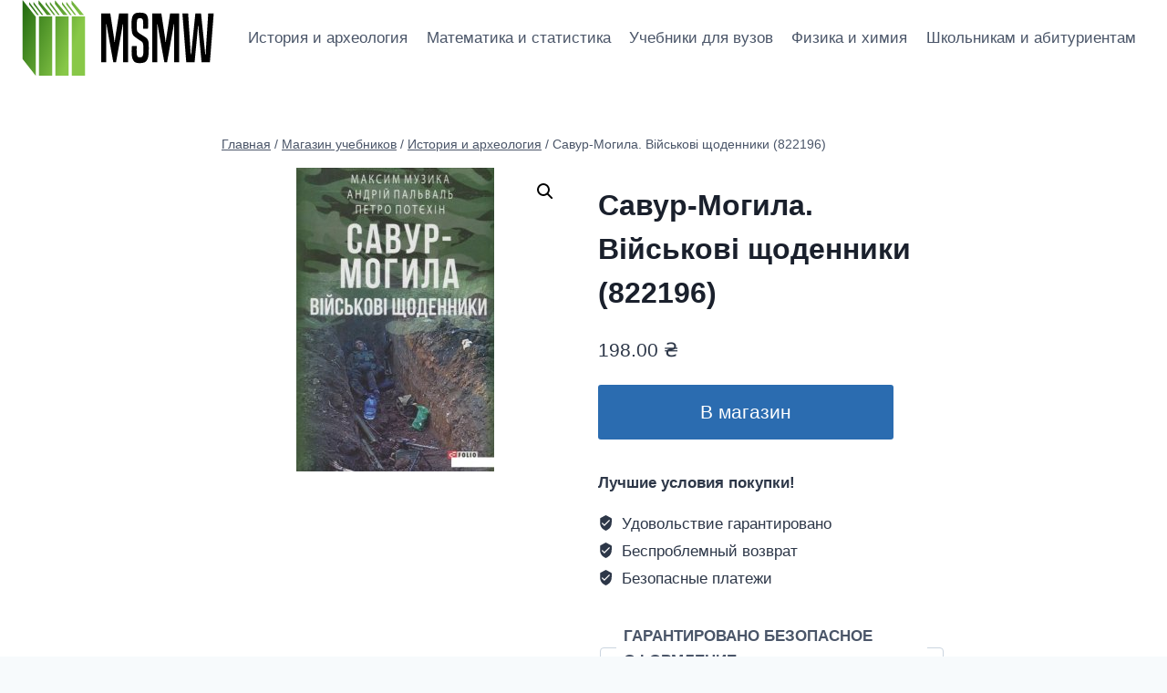

--- FILE ---
content_type: text/html; charset=UTF-8
request_url: https://msmw.org.ua/m/istoriya-i-arheologiya/savur-mogila-vijskovi-shhodenniki-822196/
body_size: 23130
content:
<!doctype html>
<html lang="ru-RU" class="no-js" itemtype="https://schema.org/IndividualProduct" itemscope>
<head>
	<meta charset="UTF-8">
	<meta name="viewport" content="width=device-width, initial-scale=1, minimum-scale=1">
	<meta name='robots' content='index, follow, max-image-preview:large, max-snippet:-1, max-video-preview:-1' />

	<!-- This site is optimized with the Yoast SEO plugin v26.8-RC7 - https://yoast.com/product/yoast-seo-wordpress/ -->
	<title>Савур-Могила. Військові щоденники (822196) &#8902; Магазин учебников и книг</title>
	<link rel="canonical" href="https://msmw.org.ua/m/istoriya-i-arheologiya/savur-mogila-vijskovi-shhodenniki-822196/" />
	<meta property="og:locale" content="ru_RU" />
	<meta property="og:type" content="article" />
	<meta property="og:title" content="Савур-Могила. Військові щоденники (822196) &#8902; Магазин учебников и книг" />
	<meta property="og:description" content="Савур-Могила&#8230; незвичайне місце. А ця книга не стільки про місця, скільки про людей і серпневі події 2014 року. Як промінь ліхтарика, кинутий у темряву, авторська свідомість вихопила обличчя, дії та враження. І, пропустивши крізь призму власного досвіду і світогляду, перетворила на текст. Багато суб’єктивного, мало пафосу, напевно, є неточності, пов’язані з особистим сприйняттям подій і..." />
	<meta property="og:url" content="https://msmw.org.ua/m/istoriya-i-arheologiya/savur-mogila-vijskovi-shhodenniki-822196/" />
	<meta property="og:site_name" content="Магазин учебников и книг" />
	<meta property="article:modified_time" content="2021-08-24T22:10:21+00:00" />
	<meta property="og:image" content="https://msmw.org.ua/wp-content/uploads/2021/08/118240918.jpg" />
	<meta property="og:image:width" content="217" />
	<meta property="og:image:height" content="333" />
	<meta property="og:image:type" content="image/jpeg" />
	<meta name="twitter:card" content="summary_large_image" />
	<script type="application/ld+json" class="yoast-schema-graph">{"@context":"https://schema.org","@graph":[{"@type":"WebPage","@id":"https://msmw.org.ua/m/istoriya-i-arheologiya/savur-mogila-vijskovi-shhodenniki-822196/","url":"https://msmw.org.ua/m/istoriya-i-arheologiya/savur-mogila-vijskovi-shhodenniki-822196/","name":"Савур-Могила. Військові щоденники (822196) &#8902; Магазин учебников и книг","isPartOf":{"@id":"https://msmw.org.ua/#website"},"primaryImageOfPage":{"@id":"https://msmw.org.ua/m/istoriya-i-arheologiya/savur-mogila-vijskovi-shhodenniki-822196/#primaryimage"},"image":{"@id":"https://msmw.org.ua/m/istoriya-i-arheologiya/savur-mogila-vijskovi-shhodenniki-822196/#primaryimage"},"thumbnailUrl":"https://msmw.org.ua/wp-content/uploads/2021/08/118240918.jpg","datePublished":"2021-08-24T22:10:19+00:00","dateModified":"2021-08-24T22:10:21+00:00","breadcrumb":{"@id":"https://msmw.org.ua/m/istoriya-i-arheologiya/savur-mogila-vijskovi-shhodenniki-822196/#breadcrumb"},"inLanguage":"ru-RU","potentialAction":[{"@type":"ReadAction","target":["https://msmw.org.ua/m/istoriya-i-arheologiya/savur-mogila-vijskovi-shhodenniki-822196/"]}]},{"@type":"ImageObject","inLanguage":"ru-RU","@id":"https://msmw.org.ua/m/istoriya-i-arheologiya/savur-mogila-vijskovi-shhodenniki-822196/#primaryimage","url":"https://msmw.org.ua/wp-content/uploads/2021/08/118240918.jpg","contentUrl":"https://msmw.org.ua/wp-content/uploads/2021/08/118240918.jpg","width":217,"height":333,"caption":"Савур-Могила. Військові щоденники (822196)"},{"@type":"BreadcrumbList","@id":"https://msmw.org.ua/m/istoriya-i-arheologiya/savur-mogila-vijskovi-shhodenniki-822196/#breadcrumb","itemListElement":[{"@type":"ListItem","position":1,"name":"Главная страница","item":"https://msmw.org.ua/"},{"@type":"ListItem","position":2,"name":"Магазин учебников","item":"https://msmw.org.ua/"},{"@type":"ListItem","position":3,"name":"История и археология","item":"https://msmw.org.ua/t/istoriya-i-arheologiya/"},{"@type":"ListItem","position":4,"name":"Савур-Могила. Військові щоденники (822196)"}]},{"@type":"WebSite","@id":"https://msmw.org.ua/#website","url":"https://msmw.org.ua/","name":"Магазин учебников и книг","description":"","publisher":{"@id":"https://msmw.org.ua/#organization"},"potentialAction":[{"@type":"SearchAction","target":{"@type":"EntryPoint","urlTemplate":"https://msmw.org.ua/?s={search_term_string}"},"query-input":{"@type":"PropertyValueSpecification","valueRequired":true,"valueName":"search_term_string"}}],"inLanguage":"ru-RU"},{"@type":"Organization","@id":"https://msmw.org.ua/#organization","name":"Магазин учебников и книг MSMW","url":"https://msmw.org.ua/","logo":{"@type":"ImageObject","inLanguage":"ru-RU","@id":"https://msmw.org.ua/#/schema/logo/image/","url":"https://msmw.org.ua/wp-content/uploads/2021/08/cover.png","contentUrl":"https://msmw.org.ua/wp-content/uploads/2021/08/cover.png","width":3500,"height":1440,"caption":"Магазин учебников и книг MSMW"},"image":{"@id":"https://msmw.org.ua/#/schema/logo/image/"}}]}</script>
	<!-- / Yoast SEO plugin. -->


<link rel="alternate" type="application/rss+xml" title="Магазин учебников и книг &raquo; Лента" href="https://msmw.org.ua/feed/" />
			<script type="79d68e772697777083c2ffde-text/javascript">document.documentElement.classList.remove( 'no-js' );</script>
			<link rel="alternate" title="oEmbed (JSON)" type="application/json+oembed" href="https://msmw.org.ua/wp-json/oembed/1.0/embed?url=https%3A%2F%2Fmsmw.org.ua%2Fm%2Fistoriya-i-arheologiya%2Fsavur-mogila-vijskovi-shhodenniki-822196%2F" />
<link rel="alternate" title="oEmbed (XML)" type="text/xml+oembed" href="https://msmw.org.ua/wp-json/oembed/1.0/embed?url=https%3A%2F%2Fmsmw.org.ua%2Fm%2Fistoriya-i-arheologiya%2Fsavur-mogila-vijskovi-shhodenniki-822196%2F&#038;format=xml" />
<style id='wp-img-auto-sizes-contain-inline-css'>
img:is([sizes=auto i],[sizes^="auto," i]){contain-intrinsic-size:3000px 1500px}
/*# sourceURL=wp-img-auto-sizes-contain-inline-css */
</style>
<style id='wp-emoji-styles-inline-css'>

	img.wp-smiley, img.emoji {
		display: inline !important;
		border: none !important;
		box-shadow: none !important;
		height: 1em !important;
		width: 1em !important;
		margin: 0 0.07em !important;
		vertical-align: -0.1em !important;
		background: none !important;
		padding: 0 !important;
	}
/*# sourceURL=wp-emoji-styles-inline-css */
</style>
<style id='wp-block-library-inline-css'>
:root{--wp-block-synced-color:#7a00df;--wp-block-synced-color--rgb:122,0,223;--wp-bound-block-color:var(--wp-block-synced-color);--wp-editor-canvas-background:#ddd;--wp-admin-theme-color:#007cba;--wp-admin-theme-color--rgb:0,124,186;--wp-admin-theme-color-darker-10:#006ba1;--wp-admin-theme-color-darker-10--rgb:0,107,160.5;--wp-admin-theme-color-darker-20:#005a87;--wp-admin-theme-color-darker-20--rgb:0,90,135;--wp-admin-border-width-focus:2px}@media (min-resolution:192dpi){:root{--wp-admin-border-width-focus:1.5px}}.wp-element-button{cursor:pointer}:root .has-very-light-gray-background-color{background-color:#eee}:root .has-very-dark-gray-background-color{background-color:#313131}:root .has-very-light-gray-color{color:#eee}:root .has-very-dark-gray-color{color:#313131}:root .has-vivid-green-cyan-to-vivid-cyan-blue-gradient-background{background:linear-gradient(135deg,#00d084,#0693e3)}:root .has-purple-crush-gradient-background{background:linear-gradient(135deg,#34e2e4,#4721fb 50%,#ab1dfe)}:root .has-hazy-dawn-gradient-background{background:linear-gradient(135deg,#faaca8,#dad0ec)}:root .has-subdued-olive-gradient-background{background:linear-gradient(135deg,#fafae1,#67a671)}:root .has-atomic-cream-gradient-background{background:linear-gradient(135deg,#fdd79a,#004a59)}:root .has-nightshade-gradient-background{background:linear-gradient(135deg,#330968,#31cdcf)}:root .has-midnight-gradient-background{background:linear-gradient(135deg,#020381,#2874fc)}:root{--wp--preset--font-size--normal:16px;--wp--preset--font-size--huge:42px}.has-regular-font-size{font-size:1em}.has-larger-font-size{font-size:2.625em}.has-normal-font-size{font-size:var(--wp--preset--font-size--normal)}.has-huge-font-size{font-size:var(--wp--preset--font-size--huge)}.has-text-align-center{text-align:center}.has-text-align-left{text-align:left}.has-text-align-right{text-align:right}.has-fit-text{white-space:nowrap!important}#end-resizable-editor-section{display:none}.aligncenter{clear:both}.items-justified-left{justify-content:flex-start}.items-justified-center{justify-content:center}.items-justified-right{justify-content:flex-end}.items-justified-space-between{justify-content:space-between}.screen-reader-text{border:0;clip-path:inset(50%);height:1px;margin:-1px;overflow:hidden;padding:0;position:absolute;width:1px;word-wrap:normal!important}.screen-reader-text:focus{background-color:#ddd;clip-path:none;color:#444;display:block;font-size:1em;height:auto;left:5px;line-height:normal;padding:15px 23px 14px;text-decoration:none;top:5px;width:auto;z-index:100000}html :where(.has-border-color){border-style:solid}html :where([style*=border-top-color]){border-top-style:solid}html :where([style*=border-right-color]){border-right-style:solid}html :where([style*=border-bottom-color]){border-bottom-style:solid}html :where([style*=border-left-color]){border-left-style:solid}html :where([style*=border-width]){border-style:solid}html :where([style*=border-top-width]){border-top-style:solid}html :where([style*=border-right-width]){border-right-style:solid}html :where([style*=border-bottom-width]){border-bottom-style:solid}html :where([style*=border-left-width]){border-left-style:solid}html :where(img[class*=wp-image-]){height:auto;max-width:100%}:where(figure){margin:0 0 1em}html :where(.is-position-sticky){--wp-admin--admin-bar--position-offset:var(--wp-admin--admin-bar--height,0px)}@media screen and (max-width:600px){html :where(.is-position-sticky){--wp-admin--admin-bar--position-offset:0px}}

/*# sourceURL=wp-block-library-inline-css */
</style><link rel='stylesheet' id='wc-blocks-style-css' href='https://msmw.org.ua/wp-content/plugins/woocommerce/assets/client/blocks/wc-blocks.css?ver=wc-10.4.3' media='all' />
<style id='global-styles-inline-css'>
:root{--wp--preset--aspect-ratio--square: 1;--wp--preset--aspect-ratio--4-3: 4/3;--wp--preset--aspect-ratio--3-4: 3/4;--wp--preset--aspect-ratio--3-2: 3/2;--wp--preset--aspect-ratio--2-3: 2/3;--wp--preset--aspect-ratio--16-9: 16/9;--wp--preset--aspect-ratio--9-16: 9/16;--wp--preset--color--black: #000000;--wp--preset--color--cyan-bluish-gray: #abb8c3;--wp--preset--color--white: #ffffff;--wp--preset--color--pale-pink: #f78da7;--wp--preset--color--vivid-red: #cf2e2e;--wp--preset--color--luminous-vivid-orange: #ff6900;--wp--preset--color--luminous-vivid-amber: #fcb900;--wp--preset--color--light-green-cyan: #7bdcb5;--wp--preset--color--vivid-green-cyan: #00d084;--wp--preset--color--pale-cyan-blue: #8ed1fc;--wp--preset--color--vivid-cyan-blue: #0693e3;--wp--preset--color--vivid-purple: #9b51e0;--wp--preset--color--theme-palette-1: var(--global-palette1);--wp--preset--color--theme-palette-2: var(--global-palette2);--wp--preset--color--theme-palette-3: var(--global-palette3);--wp--preset--color--theme-palette-4: var(--global-palette4);--wp--preset--color--theme-palette-5: var(--global-palette5);--wp--preset--color--theme-palette-6: var(--global-palette6);--wp--preset--color--theme-palette-7: var(--global-palette7);--wp--preset--color--theme-palette-8: var(--global-palette8);--wp--preset--color--theme-palette-9: var(--global-palette9);--wp--preset--color--theme-palette-10: var(--global-palette10);--wp--preset--color--theme-palette-11: var(--global-palette11);--wp--preset--color--theme-palette-12: var(--global-palette12);--wp--preset--color--theme-palette-13: var(--global-palette13);--wp--preset--color--theme-palette-14: var(--global-palette14);--wp--preset--color--theme-palette-15: var(--global-palette15);--wp--preset--gradient--vivid-cyan-blue-to-vivid-purple: linear-gradient(135deg,rgb(6,147,227) 0%,rgb(155,81,224) 100%);--wp--preset--gradient--light-green-cyan-to-vivid-green-cyan: linear-gradient(135deg,rgb(122,220,180) 0%,rgb(0,208,130) 100%);--wp--preset--gradient--luminous-vivid-amber-to-luminous-vivid-orange: linear-gradient(135deg,rgb(252,185,0) 0%,rgb(255,105,0) 100%);--wp--preset--gradient--luminous-vivid-orange-to-vivid-red: linear-gradient(135deg,rgb(255,105,0) 0%,rgb(207,46,46) 100%);--wp--preset--gradient--very-light-gray-to-cyan-bluish-gray: linear-gradient(135deg,rgb(238,238,238) 0%,rgb(169,184,195) 100%);--wp--preset--gradient--cool-to-warm-spectrum: linear-gradient(135deg,rgb(74,234,220) 0%,rgb(151,120,209) 20%,rgb(207,42,186) 40%,rgb(238,44,130) 60%,rgb(251,105,98) 80%,rgb(254,248,76) 100%);--wp--preset--gradient--blush-light-purple: linear-gradient(135deg,rgb(255,206,236) 0%,rgb(152,150,240) 100%);--wp--preset--gradient--blush-bordeaux: linear-gradient(135deg,rgb(254,205,165) 0%,rgb(254,45,45) 50%,rgb(107,0,62) 100%);--wp--preset--gradient--luminous-dusk: linear-gradient(135deg,rgb(255,203,112) 0%,rgb(199,81,192) 50%,rgb(65,88,208) 100%);--wp--preset--gradient--pale-ocean: linear-gradient(135deg,rgb(255,245,203) 0%,rgb(182,227,212) 50%,rgb(51,167,181) 100%);--wp--preset--gradient--electric-grass: linear-gradient(135deg,rgb(202,248,128) 0%,rgb(113,206,126) 100%);--wp--preset--gradient--midnight: linear-gradient(135deg,rgb(2,3,129) 0%,rgb(40,116,252) 100%);--wp--preset--font-size--small: var(--global-font-size-small);--wp--preset--font-size--medium: var(--global-font-size-medium);--wp--preset--font-size--large: var(--global-font-size-large);--wp--preset--font-size--x-large: 42px;--wp--preset--font-size--larger: var(--global-font-size-larger);--wp--preset--font-size--xxlarge: var(--global-font-size-xxlarge);--wp--preset--spacing--20: 0.44rem;--wp--preset--spacing--30: 0.67rem;--wp--preset--spacing--40: 1rem;--wp--preset--spacing--50: 1.5rem;--wp--preset--spacing--60: 2.25rem;--wp--preset--spacing--70: 3.38rem;--wp--preset--spacing--80: 5.06rem;--wp--preset--shadow--natural: 6px 6px 9px rgba(0, 0, 0, 0.2);--wp--preset--shadow--deep: 12px 12px 50px rgba(0, 0, 0, 0.4);--wp--preset--shadow--sharp: 6px 6px 0px rgba(0, 0, 0, 0.2);--wp--preset--shadow--outlined: 6px 6px 0px -3px rgb(255, 255, 255), 6px 6px rgb(0, 0, 0);--wp--preset--shadow--crisp: 6px 6px 0px rgb(0, 0, 0);}:where(.is-layout-flex){gap: 0.5em;}:where(.is-layout-grid){gap: 0.5em;}body .is-layout-flex{display: flex;}.is-layout-flex{flex-wrap: wrap;align-items: center;}.is-layout-flex > :is(*, div){margin: 0;}body .is-layout-grid{display: grid;}.is-layout-grid > :is(*, div){margin: 0;}:where(.wp-block-columns.is-layout-flex){gap: 2em;}:where(.wp-block-columns.is-layout-grid){gap: 2em;}:where(.wp-block-post-template.is-layout-flex){gap: 1.25em;}:where(.wp-block-post-template.is-layout-grid){gap: 1.25em;}.has-black-color{color: var(--wp--preset--color--black) !important;}.has-cyan-bluish-gray-color{color: var(--wp--preset--color--cyan-bluish-gray) !important;}.has-white-color{color: var(--wp--preset--color--white) !important;}.has-pale-pink-color{color: var(--wp--preset--color--pale-pink) !important;}.has-vivid-red-color{color: var(--wp--preset--color--vivid-red) !important;}.has-luminous-vivid-orange-color{color: var(--wp--preset--color--luminous-vivid-orange) !important;}.has-luminous-vivid-amber-color{color: var(--wp--preset--color--luminous-vivid-amber) !important;}.has-light-green-cyan-color{color: var(--wp--preset--color--light-green-cyan) !important;}.has-vivid-green-cyan-color{color: var(--wp--preset--color--vivid-green-cyan) !important;}.has-pale-cyan-blue-color{color: var(--wp--preset--color--pale-cyan-blue) !important;}.has-vivid-cyan-blue-color{color: var(--wp--preset--color--vivid-cyan-blue) !important;}.has-vivid-purple-color{color: var(--wp--preset--color--vivid-purple) !important;}.has-black-background-color{background-color: var(--wp--preset--color--black) !important;}.has-cyan-bluish-gray-background-color{background-color: var(--wp--preset--color--cyan-bluish-gray) !important;}.has-white-background-color{background-color: var(--wp--preset--color--white) !important;}.has-pale-pink-background-color{background-color: var(--wp--preset--color--pale-pink) !important;}.has-vivid-red-background-color{background-color: var(--wp--preset--color--vivid-red) !important;}.has-luminous-vivid-orange-background-color{background-color: var(--wp--preset--color--luminous-vivid-orange) !important;}.has-luminous-vivid-amber-background-color{background-color: var(--wp--preset--color--luminous-vivid-amber) !important;}.has-light-green-cyan-background-color{background-color: var(--wp--preset--color--light-green-cyan) !important;}.has-vivid-green-cyan-background-color{background-color: var(--wp--preset--color--vivid-green-cyan) !important;}.has-pale-cyan-blue-background-color{background-color: var(--wp--preset--color--pale-cyan-blue) !important;}.has-vivid-cyan-blue-background-color{background-color: var(--wp--preset--color--vivid-cyan-blue) !important;}.has-vivid-purple-background-color{background-color: var(--wp--preset--color--vivid-purple) !important;}.has-black-border-color{border-color: var(--wp--preset--color--black) !important;}.has-cyan-bluish-gray-border-color{border-color: var(--wp--preset--color--cyan-bluish-gray) !important;}.has-white-border-color{border-color: var(--wp--preset--color--white) !important;}.has-pale-pink-border-color{border-color: var(--wp--preset--color--pale-pink) !important;}.has-vivid-red-border-color{border-color: var(--wp--preset--color--vivid-red) !important;}.has-luminous-vivid-orange-border-color{border-color: var(--wp--preset--color--luminous-vivid-orange) !important;}.has-luminous-vivid-amber-border-color{border-color: var(--wp--preset--color--luminous-vivid-amber) !important;}.has-light-green-cyan-border-color{border-color: var(--wp--preset--color--light-green-cyan) !important;}.has-vivid-green-cyan-border-color{border-color: var(--wp--preset--color--vivid-green-cyan) !important;}.has-pale-cyan-blue-border-color{border-color: var(--wp--preset--color--pale-cyan-blue) !important;}.has-vivid-cyan-blue-border-color{border-color: var(--wp--preset--color--vivid-cyan-blue) !important;}.has-vivid-purple-border-color{border-color: var(--wp--preset--color--vivid-purple) !important;}.has-vivid-cyan-blue-to-vivid-purple-gradient-background{background: var(--wp--preset--gradient--vivid-cyan-blue-to-vivid-purple) !important;}.has-light-green-cyan-to-vivid-green-cyan-gradient-background{background: var(--wp--preset--gradient--light-green-cyan-to-vivid-green-cyan) !important;}.has-luminous-vivid-amber-to-luminous-vivid-orange-gradient-background{background: var(--wp--preset--gradient--luminous-vivid-amber-to-luminous-vivid-orange) !important;}.has-luminous-vivid-orange-to-vivid-red-gradient-background{background: var(--wp--preset--gradient--luminous-vivid-orange-to-vivid-red) !important;}.has-very-light-gray-to-cyan-bluish-gray-gradient-background{background: var(--wp--preset--gradient--very-light-gray-to-cyan-bluish-gray) !important;}.has-cool-to-warm-spectrum-gradient-background{background: var(--wp--preset--gradient--cool-to-warm-spectrum) !important;}.has-blush-light-purple-gradient-background{background: var(--wp--preset--gradient--blush-light-purple) !important;}.has-blush-bordeaux-gradient-background{background: var(--wp--preset--gradient--blush-bordeaux) !important;}.has-luminous-dusk-gradient-background{background: var(--wp--preset--gradient--luminous-dusk) !important;}.has-pale-ocean-gradient-background{background: var(--wp--preset--gradient--pale-ocean) !important;}.has-electric-grass-gradient-background{background: var(--wp--preset--gradient--electric-grass) !important;}.has-midnight-gradient-background{background: var(--wp--preset--gradient--midnight) !important;}.has-small-font-size{font-size: var(--wp--preset--font-size--small) !important;}.has-medium-font-size{font-size: var(--wp--preset--font-size--medium) !important;}.has-large-font-size{font-size: var(--wp--preset--font-size--large) !important;}.has-x-large-font-size{font-size: var(--wp--preset--font-size--x-large) !important;}
/*# sourceURL=global-styles-inline-css */
</style>

<style id='classic-theme-styles-inline-css'>
/*! This file is auto-generated */
.wp-block-button__link{color:#fff;background-color:#32373c;border-radius:9999px;box-shadow:none;text-decoration:none;padding:calc(.667em + 2px) calc(1.333em + 2px);font-size:1.125em}.wp-block-file__button{background:#32373c;color:#fff;text-decoration:none}
/*# sourceURL=/wp-includes/css/classic-themes.min.css */
</style>
<link rel='stylesheet' id='photoswipe-css' href='https://msmw.org.ua/wp-content/plugins/woocommerce/assets/css/photoswipe/photoswipe.min.css?ver=10.4.3' media='all' />
<link rel='stylesheet' id='photoswipe-default-skin-css' href='https://msmw.org.ua/wp-content/plugins/woocommerce/assets/css/photoswipe/default-skin/default-skin.min.css?ver=10.4.3' media='all' />
<style id='woocommerce-inline-inline-css'>
.woocommerce form .form-row .required { visibility: visible; }
/*# sourceURL=woocommerce-inline-inline-css */
</style>
<link rel='stylesheet' id='kadence-global-css' href='https://msmw.org.ua/wp-content/themes/kadence/assets/css/global.min.css?ver=1.4.3' media='all' />
<style id='kadence-global-inline-css'>
/* Kadence Base CSS */
:root{--global-palette1:#2B6CB0;--global-palette2:#215387;--global-palette3:#1A202C;--global-palette4:#2D3748;--global-palette5:#4A5568;--global-palette6:#718096;--global-palette7:#EDF2F7;--global-palette8:#F7FAFC;--global-palette9:#ffffff;--global-palette10:oklch(from var(--global-palette1) calc(l + 0.10 * (1 - l)) calc(c * 1.00) calc(h + 180) / 100%);--global-palette11:#13612e;--global-palette12:#1159af;--global-palette13:#b82105;--global-palette14:#f7630c;--global-palette15:#f5a524;--global-palette9rgb:255, 255, 255;--global-palette-highlight:var(--global-palette1);--global-palette-highlight-alt:var(--global-palette2);--global-palette-highlight-alt2:var(--global-palette9);--global-palette-btn-bg:var(--global-palette1);--global-palette-btn-bg-hover:var(--global-palette2);--global-palette-btn:var(--global-palette9);--global-palette-btn-hover:var(--global-palette9);--global-palette-btn-sec-bg:var(--global-palette7);--global-palette-btn-sec-bg-hover:var(--global-palette2);--global-palette-btn-sec:var(--global-palette3);--global-palette-btn-sec-hover:var(--global-palette9);--global-body-font-family:-apple-system,BlinkMacSystemFont,"Segoe UI",Roboto,Oxygen-Sans,Ubuntu,Cantarell,"Helvetica Neue",sans-serif, "Apple Color Emoji", "Segoe UI Emoji", "Segoe UI Symbol";--global-heading-font-family:inherit;--global-primary-nav-font-family:inherit;--global-fallback-font:sans-serif;--global-display-fallback-font:sans-serif;--global-content-width:1290px;--global-content-wide-width:calc(1290px + 230px);--global-content-narrow-width:842px;--global-content-edge-padding:1.5rem;--global-content-boxed-padding:2rem;--global-calc-content-width:calc(1290px - var(--global-content-edge-padding) - var(--global-content-edge-padding) );--wp--style--global--content-size:var(--global-calc-content-width);}.wp-site-blocks{--global-vw:calc( 100vw - ( 0.5 * var(--scrollbar-offset)));}body{background:var(--global-palette8);}body, input, select, optgroup, textarea{font-weight:400;font-size:17px;line-height:1.6;font-family:var(--global-body-font-family);color:var(--global-palette4);}.content-bg, body.content-style-unboxed .site{background:var(--global-palette9);}h1,h2,h3,h4,h5,h6{font-family:var(--global-heading-font-family);}h1{font-weight:700;font-size:32px;line-height:1.5;color:var(--global-palette3);}h2{font-weight:700;font-size:28px;line-height:1.5;color:var(--global-palette3);}h3{font-weight:700;font-size:24px;line-height:1.5;color:var(--global-palette3);}h4{font-weight:700;font-size:22px;line-height:1.5;color:var(--global-palette4);}h5{font-weight:700;font-size:20px;line-height:1.5;color:var(--global-palette4);}h6{font-weight:700;font-size:18px;line-height:1.5;color:var(--global-palette5);}.entry-hero .kadence-breadcrumbs{max-width:1290px;}.site-container, .site-header-row-layout-contained, .site-footer-row-layout-contained, .entry-hero-layout-contained, .comments-area, .alignfull > .wp-block-cover__inner-container, .alignwide > .wp-block-cover__inner-container{max-width:var(--global-content-width);}.content-width-narrow .content-container.site-container, .content-width-narrow .hero-container.site-container{max-width:var(--global-content-narrow-width);}@media all and (min-width: 1520px){.wp-site-blocks .content-container  .alignwide{margin-left:-115px;margin-right:-115px;width:unset;max-width:unset;}}@media all and (min-width: 1102px){.content-width-narrow .wp-site-blocks .content-container .alignwide{margin-left:-130px;margin-right:-130px;width:unset;max-width:unset;}}.content-style-boxed .wp-site-blocks .entry-content .alignwide{margin-left:calc( -1 * var( --global-content-boxed-padding ) );margin-right:calc( -1 * var( --global-content-boxed-padding ) );}.content-area{margin-top:5rem;margin-bottom:5rem;}@media all and (max-width: 1024px){.content-area{margin-top:3rem;margin-bottom:3rem;}}@media all and (max-width: 767px){.content-area{margin-top:2rem;margin-bottom:2rem;}}@media all and (max-width: 1024px){:root{--global-content-boxed-padding:2rem;}}@media all and (max-width: 767px){:root{--global-content-boxed-padding:1.5rem;}}.entry-content-wrap{padding:2rem;}@media all and (max-width: 1024px){.entry-content-wrap{padding:2rem;}}@media all and (max-width: 767px){.entry-content-wrap{padding:1.5rem;}}.entry.single-entry{box-shadow:0px 15px 15px -10px rgba(0,0,0,0.05);}.entry.loop-entry{box-shadow:0px 15px 15px -10px rgba(0,0,0,0.05);}.loop-entry .entry-content-wrap{padding:2rem;}@media all and (max-width: 1024px){.loop-entry .entry-content-wrap{padding:2rem;}}@media all and (max-width: 767px){.loop-entry .entry-content-wrap{padding:1.5rem;}}button, .button, .wp-block-button__link, input[type="button"], input[type="reset"], input[type="submit"], .fl-button, .elementor-button-wrapper .elementor-button, .wc-block-components-checkout-place-order-button, .wc-block-cart__submit{box-shadow:0px 0px 0px -7px rgba(0,0,0,0);}button:hover, button:focus, button:active, .button:hover, .button:focus, .button:active, .wp-block-button__link:hover, .wp-block-button__link:focus, .wp-block-button__link:active, input[type="button"]:hover, input[type="button"]:focus, input[type="button"]:active, input[type="reset"]:hover, input[type="reset"]:focus, input[type="reset"]:active, input[type="submit"]:hover, input[type="submit"]:focus, input[type="submit"]:active, .elementor-button-wrapper .elementor-button:hover, .elementor-button-wrapper .elementor-button:focus, .elementor-button-wrapper .elementor-button:active, .wc-block-cart__submit:hover{box-shadow:0px 15px 25px -7px rgba(0,0,0,0.1);}.kb-button.kb-btn-global-outline.kb-btn-global-inherit{padding-top:calc(px - 2px);padding-right:calc(px - 2px);padding-bottom:calc(px - 2px);padding-left:calc(px - 2px);}@media all and (min-width: 1025px){.transparent-header .entry-hero .entry-hero-container-inner{padding-top:80px;}}@media all and (max-width: 1024px){.mobile-transparent-header .entry-hero .entry-hero-container-inner{padding-top:80px;}}@media all and (max-width: 767px){.mobile-transparent-header .entry-hero .entry-hero-container-inner{padding-top:80px;}}
/* Kadence Header CSS */
@media all and (max-width: 1024px){.mobile-transparent-header #masthead{position:absolute;left:0px;right:0px;z-index:100;}.kadence-scrollbar-fixer.mobile-transparent-header #masthead{right:var(--scrollbar-offset,0);}.mobile-transparent-header #masthead, .mobile-transparent-header .site-top-header-wrap .site-header-row-container-inner, .mobile-transparent-header .site-main-header-wrap .site-header-row-container-inner, .mobile-transparent-header .site-bottom-header-wrap .site-header-row-container-inner{background:transparent;}.site-header-row-tablet-layout-fullwidth, .site-header-row-tablet-layout-standard{padding:0px;}}@media all and (min-width: 1025px){.transparent-header #masthead{position:absolute;left:0px;right:0px;z-index:100;}.transparent-header.kadence-scrollbar-fixer #masthead{right:var(--scrollbar-offset,0);}.transparent-header #masthead, .transparent-header .site-top-header-wrap .site-header-row-container-inner, .transparent-header .site-main-header-wrap .site-header-row-container-inner, .transparent-header .site-bottom-header-wrap .site-header-row-container-inner{background:transparent;}}.site-branding a.brand img{max-width:211px;}.site-branding a.brand img.svg-logo-image{width:211px;}.site-branding{padding:0px 0px 0px 0px;}#masthead, #masthead .kadence-sticky-header.item-is-fixed:not(.item-at-start):not(.site-header-row-container):not(.site-main-header-wrap), #masthead .kadence-sticky-header.item-is-fixed:not(.item-at-start) > .site-header-row-container-inner{background:#ffffff;}.site-main-header-inner-wrap{min-height:80px;}.header-navigation[class*="header-navigation-style-underline"] .header-menu-container.primary-menu-container>ul>li>a:after{width:calc( 100% - 1.2em);}.main-navigation .primary-menu-container > ul > li.menu-item > a{padding-left:calc(1.2em / 2);padding-right:calc(1.2em / 2);padding-top:0.6em;padding-bottom:0.6em;color:var(--global-palette5);}.main-navigation .primary-menu-container > ul > li.menu-item .dropdown-nav-special-toggle{right:calc(1.2em / 2);}.main-navigation .primary-menu-container > ul > li.menu-item > a:hover{color:var(--global-palette-highlight);}.main-navigation .primary-menu-container > ul > li.menu-item.current-menu-item > a{color:var(--global-palette3);}.header-navigation .header-menu-container ul ul.sub-menu, .header-navigation .header-menu-container ul ul.submenu{background:var(--global-palette3);box-shadow:0px 2px 13px 0px rgba(0,0,0,0.1);}.header-navigation .header-menu-container ul ul li.menu-item, .header-menu-container ul.menu > li.kadence-menu-mega-enabled > ul > li.menu-item > a{border-bottom:1px solid rgba(255,255,255,0.1);border-radius:0px 0px 0px 0px;}.header-navigation .header-menu-container ul ul li.menu-item > a{width:200px;padding-top:1em;padding-bottom:1em;color:var(--global-palette8);font-size:12px;}.header-navigation .header-menu-container ul ul li.menu-item > a:hover{color:var(--global-palette9);background:var(--global-palette4);border-radius:0px 0px 0px 0px;}.header-navigation .header-menu-container ul ul li.menu-item.current-menu-item > a{color:var(--global-palette9);background:var(--global-palette4);border-radius:0px 0px 0px 0px;}.mobile-toggle-open-container .menu-toggle-open, .mobile-toggle-open-container .menu-toggle-open:focus{color:var(--global-palette5);padding:0.4em 0.6em 0.4em 0.6em;font-size:14px;}.mobile-toggle-open-container .menu-toggle-open.menu-toggle-style-bordered{border:1px solid currentColor;}.mobile-toggle-open-container .menu-toggle-open .menu-toggle-icon{font-size:20px;}.mobile-toggle-open-container .menu-toggle-open:hover, .mobile-toggle-open-container .menu-toggle-open:focus-visible{color:var(--global-palette-highlight);}.mobile-navigation ul li{font-size:14px;}.mobile-navigation ul li a{padding-top:1em;padding-bottom:1em;}.mobile-navigation ul li > a, .mobile-navigation ul li.menu-item-has-children > .drawer-nav-drop-wrap{color:var(--global-palette8);}.mobile-navigation ul li.current-menu-item > a, .mobile-navigation ul li.current-menu-item.menu-item-has-children > .drawer-nav-drop-wrap{color:var(--global-palette-highlight);}.mobile-navigation ul li.menu-item-has-children .drawer-nav-drop-wrap, .mobile-navigation ul li:not(.menu-item-has-children) a{border-bottom:1px solid rgba(255,255,255,0.1);}.mobile-navigation:not(.drawer-navigation-parent-toggle-true) ul li.menu-item-has-children .drawer-nav-drop-wrap button{border-left:1px solid rgba(255,255,255,0.1);}#mobile-drawer .drawer-header .drawer-toggle{padding:0.6em 0.15em 0.6em 0.15em;font-size:24px;}
/* Kadence Footer CSS */
#colophon{background:var(--global-palette7);}.site-bottom-footer-inner-wrap{padding-top:30px;padding-bottom:30px;grid-column-gap:30px;}.site-bottom-footer-inner-wrap .widget{margin-bottom:30px;}.site-bottom-footer-inner-wrap .site-footer-section:not(:last-child):after{right:calc(-30px / 2);}#colophon .footer-navigation .footer-menu-container > ul > li > a{padding-left:calc(1.2em / 2);padding-right:calc(1.2em / 2);padding-top:calc(0.6em / 2);padding-bottom:calc(0.6em / 2);color:var(--global-palette5);}#colophon .footer-navigation .footer-menu-container > ul li a:hover{color:var(--global-palette-highlight);}#colophon .footer-navigation .footer-menu-container > ul li.current-menu-item > a{color:var(--global-palette3);}
/* Kadence Woo CSS */
.entry-hero.product-hero-section .entry-header{min-height:200px;}.product-title .single-category{font-weight:700;font-size:32px;line-height:1.5;color:var(--global-palette3);}.wp-site-blocks .product-hero-section .extra-title{font-weight:700;font-size:32px;line-height:1.5;}.woocommerce ul.products.woo-archive-btn-button .product-action-wrap .button:not(.kb-button), .woocommerce ul.products li.woo-archive-btn-button .button:not(.kb-button), .wc-block-grid__product.woo-archive-btn-button .product-details .wc-block-grid__product-add-to-cart .wp-block-button__link{border:2px none transparent;box-shadow:0px 0px 0px 0px rgba(0,0,0,0.0);}.woocommerce ul.products.woo-archive-btn-button .product-action-wrap .button:not(.kb-button):hover, .woocommerce ul.products li.woo-archive-btn-button .button:not(.kb-button):hover, .wc-block-grid__product.woo-archive-btn-button .product-details .wc-block-grid__product-add-to-cart .wp-block-button__link:hover{box-shadow:0px 0px 0px 0px rgba(0,0,0,0);}
/*# sourceURL=kadence-global-inline-css */
</style>
<link rel='stylesheet' id='kadence-header-css' href='https://msmw.org.ua/wp-content/themes/kadence/assets/css/header.min.css?ver=1.4.3' media='all' />
<link rel='stylesheet' id='kadence-content-css' href='https://msmw.org.ua/wp-content/themes/kadence/assets/css/content.min.css?ver=1.4.3' media='all' />
<link rel='stylesheet' id='kadence-woocommerce-css' href='https://msmw.org.ua/wp-content/themes/kadence/assets/css/woocommerce.min.css?ver=1.4.3' media='all' />
<link rel='stylesheet' id='kadence-footer-css' href='https://msmw.org.ua/wp-content/themes/kadence/assets/css/footer.min.css?ver=1.4.3' media='all' />
<style id='kadence-blocks-global-variables-inline-css'>
:root {--global-kb-font-size-sm:clamp(0.8rem, 0.73rem + 0.217vw, 0.9rem);--global-kb-font-size-md:clamp(1.1rem, 0.995rem + 0.326vw, 1.25rem);--global-kb-font-size-lg:clamp(1.75rem, 1.576rem + 0.543vw, 2rem);--global-kb-font-size-xl:clamp(2.25rem, 1.728rem + 1.63vw, 3rem);--global-kb-font-size-xxl:clamp(2.5rem, 1.456rem + 3.26vw, 4rem);--global-kb-font-size-xxxl:clamp(2.75rem, 0.489rem + 7.065vw, 6rem);}
/*# sourceURL=kadence-blocks-global-variables-inline-css */
</style>
<script src="https://msmw.org.ua/wp-includes/js/jquery/jquery.min.js?ver=3.7.1" id="jquery-core-js" type="79d68e772697777083c2ffde-text/javascript"></script>
<script src="https://msmw.org.ua/wp-includes/js/jquery/jquery-migrate.min.js?ver=3.4.1" id="jquery-migrate-js" type="79d68e772697777083c2ffde-text/javascript"></script>
<script src="https://msmw.org.ua/wp-content/plugins/woocommerce/assets/js/jquery-blockui/jquery.blockUI.min.js?ver=2.7.0-wc.10.4.3" id="wc-jquery-blockui-js" defer data-wp-strategy="defer" type="79d68e772697777083c2ffde-text/javascript"></script>
<script id="wc-add-to-cart-js-extra" type="79d68e772697777083c2ffde-text/javascript">
var wc_add_to_cart_params = {"ajax_url":"/wp-admin/admin-ajax.php","wc_ajax_url":"/?wc-ajax=%%endpoint%%","i18n_view_cart":"\u041f\u0440\u043e\u0441\u043c\u043e\u0442\u0440 \u043a\u043e\u0440\u0437\u0438\u043d\u044b","cart_url":"https://msmw.org.ua/cart/","is_cart":"","cart_redirect_after_add":"no"};
//# sourceURL=wc-add-to-cart-js-extra
</script>
<script src="https://msmw.org.ua/wp-content/plugins/woocommerce/assets/js/frontend/add-to-cart.min.js?ver=10.4.3" id="wc-add-to-cart-js" defer data-wp-strategy="defer" type="79d68e772697777083c2ffde-text/javascript"></script>
<script src="https://msmw.org.ua/wp-content/plugins/woocommerce/assets/js/zoom/jquery.zoom.min.js?ver=1.7.21-wc.10.4.3" id="wc-zoom-js" defer data-wp-strategy="defer" type="79d68e772697777083c2ffde-text/javascript"></script>
<script src="https://msmw.org.ua/wp-content/plugins/woocommerce/assets/js/flexslider/jquery.flexslider.min.js?ver=2.7.2-wc.10.4.3" id="wc-flexslider-js" defer data-wp-strategy="defer" type="79d68e772697777083c2ffde-text/javascript"></script>
<script src="https://msmw.org.ua/wp-content/plugins/woocommerce/assets/js/photoswipe/photoswipe.min.js?ver=4.1.1-wc.10.4.3" id="wc-photoswipe-js" defer data-wp-strategy="defer" type="79d68e772697777083c2ffde-text/javascript"></script>
<script src="https://msmw.org.ua/wp-content/plugins/woocommerce/assets/js/photoswipe/photoswipe-ui-default.min.js?ver=4.1.1-wc.10.4.3" id="wc-photoswipe-ui-default-js" defer data-wp-strategy="defer" type="79d68e772697777083c2ffde-text/javascript"></script>
<script id="wc-single-product-js-extra" type="79d68e772697777083c2ffde-text/javascript">
var wc_single_product_params = {"i18n_required_rating_text":"\u041f\u043e\u0436\u0430\u043b\u0443\u0439\u0441\u0442\u0430, \u043f\u043e\u0441\u0442\u0430\u0432\u044c\u0442\u0435 \u043e\u0446\u0435\u043d\u043a\u0443","i18n_rating_options":["1 \u0438\u0437 5 \u0437\u0432\u0451\u0437\u0434","2 \u0438\u0437 5 \u0437\u0432\u0451\u0437\u0434","3 \u0438\u0437 5 \u0437\u0432\u0451\u0437\u0434","4 \u0438\u0437 5 \u0437\u0432\u0451\u0437\u0434","5 \u0438\u0437 5 \u0437\u0432\u0451\u0437\u0434"],"i18n_product_gallery_trigger_text":"\u041f\u0440\u043e\u0441\u043c\u043e\u0442\u0440 \u0433\u0430\u043b\u0435\u0440\u0435\u0438 \u0438\u0437\u043e\u0431\u0440\u0430\u0436\u0435\u043d\u0438\u0439 \u0432 \u043f\u043e\u043b\u043d\u043e\u044d\u043a\u0440\u0430\u043d\u043d\u043e\u043c \u0440\u0435\u0436\u0438\u043c\u0435","review_rating_required":"yes","flexslider":{"rtl":false,"animation":"slide","smoothHeight":true,"directionNav":false,"controlNav":"thumbnails","slideshow":false,"animationSpeed":500,"animationLoop":false,"allowOneSlide":false},"zoom_enabled":"1","zoom_options":[],"photoswipe_enabled":"1","photoswipe_options":{"shareEl":false,"closeOnScroll":false,"history":false,"hideAnimationDuration":0,"showAnimationDuration":0},"flexslider_enabled":"1"};
//# sourceURL=wc-single-product-js-extra
</script>
<script src="https://msmw.org.ua/wp-content/plugins/woocommerce/assets/js/frontend/single-product.min.js?ver=10.4.3" id="wc-single-product-js" defer data-wp-strategy="defer" type="79d68e772697777083c2ffde-text/javascript"></script>
<script src="https://msmw.org.ua/wp-content/plugins/woocommerce/assets/js/js-cookie/js.cookie.min.js?ver=2.1.4-wc.10.4.3" id="wc-js-cookie-js" defer data-wp-strategy="defer" type="79d68e772697777083c2ffde-text/javascript"></script>
<script id="woocommerce-js-extra" type="79d68e772697777083c2ffde-text/javascript">
var woocommerce_params = {"ajax_url":"/wp-admin/admin-ajax.php","wc_ajax_url":"/?wc-ajax=%%endpoint%%","i18n_password_show":"\u041f\u043e\u043a\u0430\u0437\u0430\u0442\u044c \u043f\u0430\u0440\u043e\u043b\u044c","i18n_password_hide":"\u0421\u043a\u0440\u044b\u0442\u044c \u043f\u0430\u0440\u043e\u043b\u044c"};
//# sourceURL=woocommerce-js-extra
</script>
<script src="https://msmw.org.ua/wp-content/plugins/woocommerce/assets/js/frontend/woocommerce.min.js?ver=10.4.3" id="woocommerce-js" defer data-wp-strategy="defer" type="79d68e772697777083c2ffde-text/javascript"></script>
<link rel="https://api.w.org/" href="https://msmw.org.ua/wp-json/" /><link rel="alternate" title="JSON" type="application/json" href="https://msmw.org.ua/wp-json/wp/v2/product/12027" /><link rel="EditURI" type="application/rsd+xml" title="RSD" href="https://msmw.org.ua/xmlrpc.php?rsd" />
<meta name="generator" content="WordPress 6.9" />
<meta name="generator" content="WooCommerce 10.4.3" />
<link rel='shortlink' href='https://msmw.org.ua/?p=12027' />
	<noscript><style>.woocommerce-product-gallery{ opacity: 1 !important; }</style></noscript>
	<link rel="icon" href="https://msmw.org.ua/wp-content/uploads/2021/08/cropped-cover-32x32.png" sizes="32x32" />
<link rel="icon" href="https://msmw.org.ua/wp-content/uploads/2021/08/cropped-cover-192x192.png" sizes="192x192" />
<link rel="apple-touch-icon" href="https://msmw.org.ua/wp-content/uploads/2021/08/cropped-cover-180x180.png" />
<meta name="msapplication-TileImage" content="https://msmw.org.ua/wp-content/uploads/2021/08/cropped-cover-270x270.png" />
</head>

<body class="wp-singular product-template-default single single-product postid-12027 wp-custom-logo wp-embed-responsive wp-theme-kadence theme-kadence woocommerce woocommerce-page woocommerce-no-js footer-on-bottom hide-focus-outline link-style-standard content-title-style-normal content-width-narrow content-style-unboxed content-vertical-padding-show non-transparent-header mobile-non-transparent-header product-tab-style-normal product-variation-style-horizontal kadence-cart-button-large">
<div id="wrapper" class="site wp-site-blocks">
			<a class="skip-link screen-reader-text scroll-ignore" href="#main">Перейти к содержимому</a>
		<header id="masthead" class="site-header" role="banner" itemtype="https://schema.org/WPHeader" itemscope>
	<div id="main-header" class="site-header-wrap">
		<div class="site-header-inner-wrap">
			<div class="site-header-upper-wrap">
				<div class="site-header-upper-inner-wrap">
					<div class="site-main-header-wrap site-header-row-container site-header-focus-item site-header-row-layout-standard" data-section="kadence_customizer_header_main">
	<div class="site-header-row-container-inner">
				<div class="site-container">
			<div class="site-main-header-inner-wrap site-header-row site-header-row-has-sides site-header-row-no-center">
									<div class="site-header-main-section-left site-header-section site-header-section-left">
						<div class="site-header-item site-header-focus-item" data-section="title_tagline">
	<div class="site-branding branding-layout-standard site-brand-logo-only"><a class="brand has-logo-image" href="https://msmw.org.ua/" rel="home"><img width="1" height="1" src="https://msmw.org.ua/wp-content/uploads/2021/08/default-monochrome.svg" class="custom-logo svg-logo-image" alt="Магазин учебников и книг" decoding="async" /></a></div></div><!-- data-section="title_tagline" -->
					</div>
																	<div class="site-header-main-section-right site-header-section site-header-section-right">
						<div class="site-header-item site-header-focus-item site-header-item-main-navigation header-navigation-layout-stretch-false header-navigation-layout-fill-stretch-false" data-section="kadence_customizer_primary_navigation">
		<nav id="site-navigation" class="main-navigation header-navigation hover-to-open nav--toggle-sub header-navigation-style-standard header-navigation-dropdown-animation-none" role="navigation" aria-label="Основной">
			<div class="primary-menu-container header-menu-container">
	<ul id="primary-menu" class="menu"><li id="menu-item-28112" class="menu-item menu-item-type-taxonomy menu-item-object-product_cat current-product-ancestor current-menu-parent current-product-parent menu-item-28112"><a href="https://msmw.org.ua/t/istoriya-i-arheologiya/">История и археология</a></li>
<li id="menu-item-28113" class="menu-item menu-item-type-taxonomy menu-item-object-product_cat menu-item-28113"><a href="https://msmw.org.ua/t/matematika-i-statistika/">Математика и статистика</a></li>
<li id="menu-item-28114" class="menu-item menu-item-type-taxonomy menu-item-object-product_cat menu-item-28114"><a href="https://msmw.org.ua/t/uchebniki-dlya-vuzov/">Учебники для вузов</a></li>
<li id="menu-item-28115" class="menu-item menu-item-type-taxonomy menu-item-object-product_cat menu-item-28115"><a href="https://msmw.org.ua/t/fizika-i-himiya/">Физика и химия</a></li>
<li id="menu-item-28116" class="menu-item menu-item-type-taxonomy menu-item-object-product_cat menu-item-28116"><a href="https://msmw.org.ua/t/shkolnikam-i-abiturientam/">Школьникам и абитуриентам</a></li>
</ul>		</div>
	</nav><!-- #site-navigation -->
	</div><!-- data-section="primary_navigation" -->
					</div>
							</div>
		</div>
	</div>
</div>
				</div>
			</div>
					</div>
	</div>
	
<div id="mobile-header" class="site-mobile-header-wrap">
	<div class="site-header-inner-wrap">
		<div class="site-header-upper-wrap">
			<div class="site-header-upper-inner-wrap">
			<div class="site-main-header-wrap site-header-focus-item site-header-row-layout-standard site-header-row-tablet-layout-default site-header-row-mobile-layout-default ">
	<div class="site-header-row-container-inner">
		<div class="site-container">
			<div class="site-main-header-inner-wrap site-header-row site-header-row-has-sides site-header-row-no-center">
									<div class="site-header-main-section-left site-header-section site-header-section-left">
						<div class="site-header-item site-header-focus-item" data-section="title_tagline">
	<div class="site-branding mobile-site-branding branding-layout-standard branding-tablet-layout-inherit site-brand-logo-only branding-mobile-layout-inherit"><a class="brand has-logo-image" href="https://msmw.org.ua/" rel="home"><img width="1" height="1" src="https://msmw.org.ua/wp-content/uploads/2021/08/default-monochrome.svg" class="custom-logo svg-logo-image" alt="Магазин учебников и книг" decoding="async" /></a></div></div><!-- data-section="title_tagline" -->
					</div>
																	<div class="site-header-main-section-right site-header-section site-header-section-right">
						<div class="site-header-item site-header-focus-item site-header-item-navgation-popup-toggle" data-section="kadence_customizer_mobile_trigger">
		<div class="mobile-toggle-open-container">
						<button id="mobile-toggle" class="menu-toggle-open drawer-toggle menu-toggle-style-default" aria-label="Открыть меню" data-toggle-target="#mobile-drawer" data-toggle-body-class="showing-popup-drawer-from-right" aria-expanded="false" data-set-focus=".menu-toggle-close"
					>
						<span class="menu-toggle-icon"><span class="kadence-svg-iconset"><svg aria-hidden="true" class="kadence-svg-icon kadence-menu-svg" fill="currentColor" version="1.1" xmlns="http://www.w3.org/2000/svg" width="24" height="24" viewBox="0 0 24 24"><title>Открыть меню</title><path d="M3 13h18c0.552 0 1-0.448 1-1s-0.448-1-1-1h-18c-0.552 0-1 0.448-1 1s0.448 1 1 1zM3 7h18c0.552 0 1-0.448 1-1s-0.448-1-1-1h-18c-0.552 0-1 0.448-1 1s0.448 1 1 1zM3 19h18c0.552 0 1-0.448 1-1s-0.448-1-1-1h-18c-0.552 0-1 0.448-1 1s0.448 1 1 1z"></path>
				</svg></span></span>
		</button>
	</div>
	</div><!-- data-section="mobile_trigger" -->
					</div>
							</div>
		</div>
	</div>
</div>
			</div>
		</div>
			</div>
</div>
</header><!-- #masthead -->

	<main id="inner-wrap" class="wrap kt-clear" role="main">
		
	<div id="primary" class="content-area"><div class="content-container site-container"><main id="main" class="site-main" role="main">
					
			<div class="woocommerce-notices-wrapper"></div><div class="product-title product-above"><nav id="kadence-breadcrumbs" aria-label="Навигационные цепочки"  class="kadence-breadcrumbs"><div class="kadence-breadcrumb-container"><span><a href="https://msmw.org.ua/" itemprop="url" class="kadence-bc-home" ><span>Главная</span></a></span> <span class="bc-delimiter">/</span> <span><a href="https://msmw.org.ua/" itemprop="url" ><span>Магазин учебников</span></a></span> <span class="bc-delimiter">/</span> <span><a href="https://msmw.org.ua/t/istoriya-i-arheologiya/" itemprop="url" ><span>История и археология</span></a></span> <span class="bc-delimiter">/</span> <span class="kadence-bread-current">Савур-Могила. Військові щоденники (822196)</span></div></nav></div><div id="product-12027" class="entry content-bg entry-content-wrap product type-product post-12027 status-publish first instock product_cat-istoriya-i-arheologiya has-post-thumbnail product-type-external">

	<div class="woocommerce-product-gallery woocommerce-product-gallery--with-images woocommerce-product-gallery--columns-4 images" data-columns="4" style="opacity: 0; transition: opacity .25s ease-in-out;">
	<div class="woocommerce-product-gallery__wrapper">
		<div data-thumb="https://msmw.org.ua/wp-content/uploads/2021/08/118240918-100x100.jpg" data-thumb-alt="Савур-Могила. Військові щоденники (822196)" data-thumb-srcset="https://msmw.org.ua/wp-content/uploads/2021/08/118240918-100x100.jpg 100w, https://msmw.org.ua/wp-content/uploads/2021/08/118240918-150x150.jpg 150w"  data-thumb-sizes="(max-width: 100px) 100vw, 100px" class="woocommerce-product-gallery__image"><a href="https://msmw.org.ua/wp-content/uploads/2021/08/118240918.jpg"><img width="217" height="333" src="https://msmw.org.ua/wp-content/uploads/2021/08/118240918.jpg" class="wp-post-image" alt="Савур-Могила. Військові щоденники (822196)" data-caption="" data-src="https://msmw.org.ua/wp-content/uploads/2021/08/118240918.jpg" data-large_image="https://msmw.org.ua/wp-content/uploads/2021/08/118240918.jpg" data-large_image_width="217" data-large_image_height="333" decoding="async" fetchpriority="high" srcset="https://msmw.org.ua/wp-content/uploads/2021/08/118240918.jpg 217w, https://msmw.org.ua/wp-content/uploads/2021/08/118240918-195x300.jpg 195w" sizes="(max-width: 217px) 100vw, 217px" /></a></div>	</div>
</div>

	<div class="summary entry-summary">
		<h1 class="product_title entry-title">Савур-Могила. Військові щоденники (822196)</h1><p class="price"><span class="woocommerce-Price-amount amount"><bdi>198.00&nbsp;<span class="woocommerce-Price-currencySymbol">&#8372;</span></bdi></span></p>

<form class="cart" action="https://msmw.org.ua/gt6010" method="get">
	
	<button type="submit" class="single_add_to_cart_button button alt">В магазин</button>

	
	</form>

<div class="single-product-extras"><p><strong>Лучшие условия покупки!</strong></p><ul><li><span class="kadence-svg-iconset svg-baseline"><svg class="kadence-svg-icon kadence-checkbox-alt-svg" fill="currentColor" version="1.1" xmlns="http://www.w3.org/2000/svg" width="16" height="16" viewBox="0 0 16 16"><title>Флажок</title><path d="M13.739 3.061l-5.5-3c-0.075-0.041-0.157-0.061-0.239-0.061s-0.165 0.020-0.239 0.061l-5.5 3c-0.161 0.088-0.261 0.256-0.261 0.439v4c0 2.2 0.567 3.978 1.735 5.437 0.912 1.14 2.159 2.068 4.042 3.010 0.070 0.035 0.147 0.053 0.224 0.053s0.153-0.018 0.224-0.053c1.883-0.942 3.13-1.87 4.042-3.010 1.167-1.459 1.735-3.238 1.735-5.437l0-4c0-0.183-0.1-0.351-0.261-0.439zM6.5 11.296l-2.796-2.796 0.796-0.795 2 2 5-5 0.796 0.795-5.795 5.795z"></path>
				</svg></span> Удовольствие гарантировано</li><li><span class="kadence-svg-iconset svg-baseline"><svg class="kadence-svg-icon kadence-checkbox-alt-svg" fill="currentColor" version="1.1" xmlns="http://www.w3.org/2000/svg" width="16" height="16" viewBox="0 0 16 16"><title>Флажок</title><path d="M13.739 3.061l-5.5-3c-0.075-0.041-0.157-0.061-0.239-0.061s-0.165 0.020-0.239 0.061l-5.5 3c-0.161 0.088-0.261 0.256-0.261 0.439v4c0 2.2 0.567 3.978 1.735 5.437 0.912 1.14 2.159 2.068 4.042 3.010 0.070 0.035 0.147 0.053 0.224 0.053s0.153-0.018 0.224-0.053c1.883-0.942 3.13-1.87 4.042-3.010 1.167-1.459 1.735-3.238 1.735-5.437l0-4c0-0.183-0.1-0.351-0.261-0.439zM6.5 11.296l-2.796-2.796 0.796-0.795 2 2 5-5 0.796 0.795-5.795 5.795z"></path>
				</svg></span> Беспроблемный возврат</li><li><span class="kadence-svg-iconset svg-baseline"><svg class="kadence-svg-icon kadence-checkbox-alt-svg" fill="currentColor" version="1.1" xmlns="http://www.w3.org/2000/svg" width="16" height="16" viewBox="0 0 16 16"><title>Флажок</title><path d="M13.739 3.061l-5.5-3c-0.075-0.041-0.157-0.061-0.239-0.061s-0.165 0.020-0.239 0.061l-5.5 3c-0.161 0.088-0.261 0.256-0.261 0.439v4c0 2.2 0.567 3.978 1.735 5.437 0.912 1.14 2.159 2.068 4.042 3.010 0.070 0.035 0.147 0.053 0.224 0.053s0.153-0.018 0.224-0.053c1.883-0.942 3.13-1.87 4.042-3.010 1.167-1.459 1.735-3.238 1.735-5.437l0-4c0-0.183-0.1-0.351-0.261-0.439zM6.5 11.296l-2.796-2.796 0.796-0.795 2 2 5-5 0.796 0.795-5.795 5.795z"></path>
				</svg></span> Безопасные платежи</li></ul></div><fieldset class="single-product-payments payments-color-scheme-inherit"><legend>ГАРАНТИРОВАНО БЕЗОПАСНОЕ ОФОРМЛЕНИЕ</legend><ul><li class="single-product-payments-visa"><span class="kadence-svg-iconset"><svg width="100%" height="100%" viewBox="0 0 750 471" version="1.1" xmlns="http://www.w3.org/2000/svg" xmlns:xlink="http://www.w3.org/1999/xlink" xml:space="preserve" xmlns:serif="http://www.serif.com/" style="fill-rule:evenodd;clip-rule:evenodd;stroke-linejoin:round;stroke-miterlimit:2;"><title>Карта VISA</title><g><path d="M750,40c0,-22.077 -17.923,-40 -40,-40l-670,0c-22.077,0 -40,17.923 -40,40l0,391c0,22.077 17.923,40 40,40l670,0c22.077,0 40,-17.923 40,-40l0,-391Z" style="fill:rgb(14,69,149);"/><path d="M278.197,334.228l33.361,-195.763l53.36,0l-33.385,195.763l-53.336,0Zm246.11,-191.54c-10.572,-3.966 -27.136,-8.222 -47.822,-8.222c-52.725,0 -89.865,26.55 -90.18,64.603c-0.298,28.13 26.513,43.822 46.753,53.186c20.77,9.594 27.752,15.714 27.654,24.283c-0.132,13.121 -16.587,19.116 -31.923,19.116c-21.357,0 -32.703,-2.966 -50.226,-10.276l-6.876,-3.111l-7.49,43.824c12.464,5.464 35.51,10.198 59.438,10.443c56.09,0 92.501,-26.246 92.916,-66.882c0.2,-22.268 -14.016,-39.216 -44.8,-53.188c-18.65,-9.055 -30.072,-15.099 -29.951,-24.268c0,-8.137 9.667,-16.839 30.556,-16.839c17.45,-0.27 30.089,3.535 39.937,7.5l4.781,2.26l7.234,-42.43m137.307,-4.222l-41.231,0c-12.774,0 -22.332,3.487 -27.942,16.234l-79.245,179.404l56.032,0c0,0 9.161,-24.123 11.233,-29.418c6.124,0 60.554,0.084 68.337,0.084c1.596,6.853 6.491,29.334 6.491,29.334l49.513,0l-43.188,-195.638Zm-65.418,126.407c4.413,-11.279 21.26,-54.723 21.26,-54.723c-0.316,0.522 4.38,-11.334 7.075,-18.684l3.606,16.879c0,0 10.217,46.728 12.352,56.528l-44.293,0Zm-363.293,-126.406l-52.24,133.496l-5.567,-27.13c-9.725,-31.273 -40.025,-65.155 -73.898,-82.118l47.766,171.203l56.456,-0.065l84.004,-195.386l-56.521,0Z" style="fill:white;"/><path d="M131.92,138.465l-86.041,0l-0.681,4.073c66.938,16.204 111.231,55.363 129.618,102.414l-18.71,-89.96c-3.23,-12.395 -12.597,-16.094 -24.186,-16.526" style="fill:rgb(255,255,255);"/></g></svg></span></li><li class="single-product-payments-mastercard"><span class="kadence-svg-iconset"><svg width="100%" height="100%" viewBox="0 0 750 471" version="1.1" xmlns="http://www.w3.org/2000/svg" xmlns:xlink="http://www.w3.org/1999/xlink" xml:space="preserve" xmlns:serif="http://www.serif.com/" style="fill-rule:evenodd;clip-rule:evenodd;stroke-linejoin:round;stroke-miterlimit:2;"><title>MasterCard</title><g><path d="M750,40c0,-22.077 -17.923,-40 -40,-40l-670,0c-22.077,0 -40,17.923 -40,40l0,391c0,22.077 17.923,40 40,40l670,0c22.077,0 40,-17.923 40,-40l0,-391Z" style="fill:rgb(244,244,244);"/><path d="M618.579,422.143c-1.213,0.03 -2.213,0.432 -2.998,1.207c-0.785,0.776 -1.192,1.746 -1.22,2.911c0.028,1.157 0.435,2.125 1.22,2.904c0.785,0.78 1.785,1.184 2.998,1.215c1.185,-0.03 2.171,-0.436 2.96,-1.215c0.787,-0.78 1.196,-1.747 1.226,-2.904c-0.03,-1.165 -0.437,-2.135 -1.223,-2.91c-0.786,-0.776 -1.774,-1.179 -2.963,-1.208Zm0,7.329c-0.925,-0.023 -1.687,-0.336 -2.287,-0.94c-0.6,-0.602 -0.91,-1.36 -0.932,-2.27c0.021,-0.916 0.332,-1.672 0.932,-2.27c0.6,-0.599 1.362,-0.909 2.287,-0.93c0.904,0.021 1.655,0.331 2.25,0.93c0.596,0.598 0.905,1.354 0.927,2.27c-0.022,0.91 -0.33,1.668 -0.926,2.27c-0.596,0.604 -1.347,0.917 -2.251,0.94Zm0.242,-5.139l-1.766,0l0,3.826l0.817,0l0,-1.433l0.374,0l1.16,1.433l0.978,0l-1.25,-1.443c0.39,-0.05 0.69,-0.176 0.901,-0.38c0.21,-0.204 0.317,-0.465 0.32,-0.781c-0.004,-0.378 -0.137,-0.675 -0.4,-0.891c-0.264,-0.216 -0.642,-0.326 -1.134,-0.33l0,-0.001Zm-0.01,0.717c0.219,0 0.39,0.043 0.515,0.127c0.124,0.084 0.197,0.228 0.19,0.378c0.007,0.153 -0.065,0.298 -0.19,0.386c-0.124,0.086 -0.296,0.129 -0.515,0.129l-0.939,0l0,-1.02l0.939,0Zm-458.605,2.703l-8.755,0l0,-40.883l8.584,0l0,4.982c0,0 7.539,-6.089 12.017,-6.013c8.706,0.148 13.905,7.559 13.905,7.559c0,0 4.217,-7.559 13.733,-7.559c14.073,0 16.137,12.884 16.137,12.884l0,28.857l-8.412,0l0,-25.422c0,0 0.03,-7.73 -9.098,-7.73c-9.44,0 -10.3,7.73 -10.3,7.73l0,25.423l-8.755,0l0,-25.595c0,0 -0.841,-8.073 -8.756,-8.073c-10.278,0 -10.471,8.245 -10.471,8.245l0.171,25.595Zm266.254,-41.92c-4.478,-0.075 -12.016,6.013 -12.016,6.013l0,-4.971l-8.593,0l0,40.874l8.76,0l-0.167,-25.593c0,0 0.193,-8.228 10.472,-8.228c1.909,0 3.391,0.463 4.565,1.175l0,-0.033l2.853,-7.96c-1.722,-0.725 -3.68,-1.239 -5.874,-1.276l0,-0.001Zm123.33,0c-4.477,-0.075 -12.015,6.013 -12.015,6.013l0,-4.971l-8.593,0l0,40.874l8.76,0l-0.167,-25.593c0,0 0.193,-8.228 10.472,-8.228c1.909,0 3.391,0.463 4.565,1.175l0,-0.033l2.853,-7.96c-1.722,-0.725 -3.68,-1.239 -5.874,-1.276l-0.001,-0.001Zm-305.653,-0.167c-13.103,0 -20.037,11.784 -20.072,21.629c-0.036,10.091 7.894,21.73 20.44,21.73c7.32,0 13.334,-5.407 13.334,-5.407l-0.016,4.164l8.618,0l0,-40.922l-8.648,0l0,5.155c0,0 -5.647,-6.348 -13.656,-6.348l0,-0.001Zm1.678,8.33c7.04,0 12.754,6.126 12.754,13.668c0,7.543 -5.715,13.636 -12.754,13.636c-7.04,0 -12.721,-6.093 -12.721,-13.636c0,-7.542 5.681,-13.669 12.72,-13.669l0.001,0.001Zm249.646,-8.33c-13.103,0 -20.037,11.784 -20.072,21.629c-0.036,10.091 7.894,21.73 20.44,21.73c7.32,0 13.334,-5.407 13.334,-5.407l-0.016,4.164l8.618,0l0,-40.922l-8.648,0l0,5.155c0,0 -5.647,-6.348 -13.656,-6.348l0,-0.001Zm1.678,8.33c7.04,0 12.754,6.126 12.754,13.668c0,7.543 -5.715,13.636 -12.754,13.636c-7.04,0 -12.721,-6.093 -12.721,-13.636c0,-7.542 5.681,-13.669 12.72,-13.669l0.001,0.001Zm81.066,-8.33c-13.102,0 -20.036,11.784 -20.071,21.629c-0.036,10.091 7.893,21.73 20.44,21.73c7.32,0 13.334,-5.407 13.334,-5.407l-0.016,4.164l8.618,0l0,-57.078l-8.648,0l0,21.31c0,0 -5.648,-6.348 -13.657,-6.348Zm1.678,8.33c7.04,0 12.755,6.126 12.755,13.668c0,7.543 -5.715,13.636 -12.755,13.636c-7.04,0 -12.72,-6.093 -12.72,-13.636c0,-7.542 5.68,-13.669 12.72,-13.669l0,0.001Zm-287.148,35.13c-8.926,0 -17.167,-5.497 -17.167,-5.497l3.777,-5.84c0,0 7.797,3.607 13.39,3.607c3.634,0 9.712,-1.174 9.785,-4.81c0.078,-3.842 -10.214,-4.981 -10.214,-4.981c0,0 -15.364,-0.21 -15.364,-12.883c0,-7.97 7.673,-13.055 17.51,-13.055c5.684,0 16.308,4.981 16.308,4.981l-4.291,6.7c0,0 -8.204,-3.28 -12.532,-3.436c-3.655,-0.132 -8.069,1.62 -8.069,4.81c0,8.668 25.58,-0.676 25.58,16.834c0,11.487 -10.418,13.57 -18.713,13.57Zm32.93,-54.108l0,11.892l-7.619,0l0,8.597l7.62,0l0,20.555c0,0 -0.675,13.904 14.264,13.904c4.13,0 12.218,-3.056 12.218,-3.056l-3.457,-8.934c0,0 -3.217,2.745 -6.848,2.653c-6.904,-0.174 -6.713,-4.6 -6.713,-4.6l0,-20.524l14.233,0l0,-8.595l-14.232,0l0,-11.891l-9.465,0l-0.001,-0.001Zm51.858,11.15c-14.05,0 -21.07,11.58 -21.012,21.63c0.06,10.335 6.392,21.965 21.85,21.965c6.617,0 15.91,-5.81 15.91,-5.81l-3.994,-6.953c0,0 -6.341,4.5 -11.915,4.5c-11.16,0 -11.882,-10.915 -11.882,-10.915l29.872,0c0,0 2.229,-24.416 -18.83,-24.416l0.001,-0.001Zm-1.276,8.028c0.331,-0.02 0.687,0 1.04,0c10.514,0 10.44,9.94 10.44,9.94l-21.247,0c0,0 -0.503,-9.356 9.767,-9.94Zm90.132,22.699l4.006,8.017c0,0 -6.349,4.13 -13.474,4.13c-14.751,0 -22.943,-11.11 -22.943,-21.621c0,-16.52 13.036,-21.378 21.85,-21.378c8.001,0 14.931,4.616 14.931,4.616l-4.491,8.016c0,0 -2.723,-4.25 -10.682,-4.25c-7.946,0 -12.14,6.854 -12.14,13.36c0,7.291 4.881,13.483 12.261,13.483c5.79,0 10.682,-4.373 10.682,-4.373Z"/><path d="M624.508,278.631l0,-5.52l-1.44,0l-1.658,3.796l-1.657,-3.796l-1.44,0l0,5.52l1.017,0l0,-4.164l1.553,3.59l1.055,0l1.553,-3.6l0,4.174l1.017,0Zm-9.123,0l0,-4.578l1.845,0l0,-0.933l-4.698,0l0,0.933l1.845,0l0,4.578l1.008,0Zm9.412,-82.071c0,85.425 -69.077,154.676 -154.288,154.676c-85.21,0 -154.288,-69.25 -154.288,-154.676c0,-85.426 69.077,-154.677 154.289,-154.677c85.21,0 154.288,69.251 154.288,154.677l-0.001,0Z" style="fill:rgb(247,159,26);"/><path d="M434.46,196.56c0,85.425 -69.078,154.676 -154.288,154.676c-85.212,0 -154.288,-69.25 -154.288,-154.676c0,-85.426 69.076,-154.677 154.288,-154.677c85.21,0 154.287,69.251 154.287,154.677l0.001,0Z" style="fill:rgb(234,0,27);"/><path d="M375.34,74.797c-35.999,28.317 -59.107,72.318 -59.107,121.748c0,49.43 23.108,93.466 59.108,121.782c35.999,-28.316 59.107,-72.352 59.107,-121.782c0,-49.43 -23.108,-93.431 -59.107,-121.748l-0.001,0Z" style="fill:rgb(255,95,1);"/></g></svg></span></li><li class="single-product-payments-applepay"><span class="kadence-svg-iconset"><svg width="100%" height="100%" viewBox="0 0 2500 1601" version="1.1" xmlns="http://www.w3.org/2000/svg" xmlns:xlink="http://www.w3.org/1999/xlink" xml:space="preserve" xmlns:serif="http://www.serif.com/" style="fill-rule:evenodd;clip-rule:evenodd;stroke-linejoin:round;stroke-miterlimit:2;"><title>Apple Pay</title><path id="XMLID_4_" d="M2323.12,0l-2146.25,0c-15.104,0 -31.718,1.51 -46.822,4.531c-15.104,3.021 -30.207,7.552 -45.311,15.104c-13.594,6.041 -27.187,16.614 -37.76,27.187c-10.572,10.572 -21.145,24.166 -27.186,37.759c-7.552,13.594 -12.083,28.697 -15.104,45.311c-3.021,15.104 -3.021,31.718 -4.531,46.822l0,1246.06c0,15.104 1.51,31.718 4.531,46.822c3.021,15.104 7.552,30.208 15.104,45.311c7.552,13.594 16.614,27.187 27.186,37.76c10.573,10.573 24.166,21.145 37.76,27.187c13.593,7.552 28.697,12.083 45.311,15.103c15.104,3.021 31.718,3.021 46.822,4.532l2146.25,0c15.104,0 31.718,-1.511 46.822,-4.532c15.104,-3.02 30.207,-7.551 45.311,-15.103c13.594,-7.552 27.187,-16.614 37.76,-27.187c10.572,-10.573 21.145,-24.166 27.186,-37.76c7.552,-13.593 12.083,-28.697 15.104,-45.311c3.021,-15.104 3.021,-31.718 4.531,-46.822l0,-1246.06c0,-15.104 -1.51,-31.718 -4.531,-46.822c-3.021,-15.103 -7.552,-30.207 -15.104,-45.311c-7.552,-13.593 -16.614,-27.187 -27.186,-37.759c-10.573,-10.573 -24.166,-21.146 -37.76,-27.187c-13.593,-7.552 -28.697,-12.083 -45.311,-15.104c-15.104,-3.021 -31.718,-3.021 -46.822,-4.531Z" style="fill-rule:nonzero;"/><path id="XMLID_3_" d="M2276.3,52.863l46.822,0c12.083,0 25.677,1.511 39.27,3.021c12.083,1.51 21.145,4.531 30.207,9.062c9.063,4.531 16.615,10.573 24.167,18.125c7.551,7.552 13.593,15.104 18.124,24.166c4.531,9.062 7.552,18.124 9.062,30.207c3.021,13.594 3.021,27.187 3.021,39.27l0,1246.06c0,12.083 -1.51,25.677 -3.021,39.27c-1.51,10.573 -4.531,21.146 -9.062,30.208c-4.531,9.062 -10.573,16.614 -18.124,24.166c-7.552,7.552 -15.104,13.593 -24.167,18.124c-9.062,4.532 -18.124,7.552 -30.207,9.063c-13.593,3.02 -27.187,3.02 -39.27,3.02l-2146.25,0c-10.573,0 -25.677,-1.51 -39.27,-3.02c-10.573,-1.511 -21.145,-4.531 -30.207,-10.573c-9.063,-4.531 -16.615,-10.573 -24.167,-18.125c-7.551,-7.551 -13.593,-15.103 -18.124,-24.166c-4.531,-9.062 -7.552,-18.124 -9.062,-30.207c-3.021,-13.593 -3.021,-27.187 -3.021,-39.27l0,-1244.55c0,-12.083 1.51,-25.676 3.021,-39.27c1.51,-10.572 4.531,-21.145 9.062,-30.207c4.531,-9.062 10.573,-16.614 18.124,-24.166c7.552,-7.552 15.104,-13.594 24.167,-18.125c9.062,-4.531 18.124,-7.552 30.207,-9.062c13.593,-3.021 27.187,-3.021 39.27,-3.021l2099.42,0" style="fill:white;fill-rule:nonzero;"/><path d="M682.853,537.694c21.146,-27.186 36.249,-63.436 31.718,-99.685c-31.718,1.511 -69.477,21.146 -92.133,46.822c-19.635,22.656 -37.759,60.415 -33.228,95.154c36.249,4.531 70.988,-15.104 93.643,-42.291m31.718,51.353c-51.353,-3.021 -95.154,28.697 -119.32,28.697c-24.166,0 -61.925,-27.186 -102.705,-27.186c-52.863,1.51 -101.196,30.207 -128.382,78.539c-54.374,95.154 -15.104,235.619 39.269,312.648c25.677,37.76 57.395,80.05 98.175,78.54c39.27,-1.51 54.374,-25.677 101.195,-25.677c46.822,0 60.415,25.677 102.706,24.167c42.291,-1.511 69.477,-37.76 95.154,-77.03c30.207,-43.801 42.29,-86.091 42.29,-87.602c-1.51,-1.51 -83.07,-31.718 -83.07,-125.361c-1.511,-78.54 63.435,-116.299 66.456,-117.809c-34.739,-54.374 -92.133,-60.415 -111.768,-61.926" style="fill-rule:nonzero;"/><g><path d="M1158.62,481.81c111.768,0 188.797,77.03 188.797,187.287c0,111.768 -78.539,188.797 -191.818,188.797l-122.34,0l0,194.839l-89.112,0l0,-570.923l214.473,0Zm-126.872,302.076l102.706,0c77.029,0 120.83,-42.291 120.83,-113.278c0,-72.499 -43.801,-113.279 -120.83,-113.279l-102.706,0l0,226.557Zm338.325,152.548c0,-72.498 55.884,-117.809 155.569,-123.851l114.789,-6.041l0,-31.718c0,-46.822 -31.718,-74.009 -83.071,-74.009c-49.843,0 -80.05,24.166 -87.602,60.415l-81.56,0c4.531,-75.519 69.477,-131.403 172.183,-131.403c101.195,0 166.141,52.864 166.141,137.445l0,286.971l-81.56,0l0,-67.967l-1.511,0c-24.166,46.822 -77.029,75.519 -131.403,75.519c-84.581,0 -141.975,-51.353 -141.975,-125.361Zm270.358,-37.759l0,-33.229l-102.706,6.042c-51.353,3.02 -80.05,25.676 -80.05,61.925c0,36.249 30.207,60.415 75.519,60.415c60.415,0 107.237,-40.78 107.237,-95.153Zm161.61,309.627l0,-69.477c6.041,1.51 21.145,1.51 27.187,1.51c39.27,0 60.415,-16.614 74.008,-58.905c0,-1.51 7.552,-25.676 7.552,-25.676l-151.038,-416.864l92.133,0l105.727,339.835l1.51,0l105.727,-339.835l90.622,0l-155.569,439.519c-36.249,101.196 -77.029,132.914 -163.12,132.914c-6.042,-1.511 -27.187,-1.511 -34.739,-3.021Z" style="fill-rule:nonzero;"/></g></svg></span></li></ul></fieldset><div class="product_meta">

	
	
		<span class="sku_wrapper">Артикул: <span class="sku">94e67152e841</span></span>

	
	<span class="posted_in">Категория: <a href="https://msmw.org.ua/t/istoriya-i-arheologiya/" rel="tag">История и археология</a></span>
	
	
</div>
	</div>

	
	<div class="woocommerce-tabs wc-tabs-wrapper">
		<ul class="tabs wc-tabs" role="tablist">
							<li role="presentation" class="description_tab" id="tab-title-description">
					<a href="#tab-description" role="tab" aria-controls="tab-description">
						Описание					</a>
				</li>
							<li role="presentation" class="additional_information_tab" id="tab-title-additional_information">
					<a href="#tab-additional_information" role="tab" aria-controls="tab-additional_information">
						Детали					</a>
				</li>
					</ul>
					<div class="woocommerce-Tabs-panel woocommerce-Tabs-panel--description panel entry-content wc-tab" id="tab-description" role="tabpanel" aria-labelledby="tab-title-description">
				

<p>Савур-Могила&#8230; незвичайне місце. А ця книга не стільки про місця, скільки про людей і серпневі події 2014 року. Як промінь ліхтарика, кинутий у темряву, авторська свідомість вихопила обличчя, дії та враження. І, пропустивши крізь призму власного досвіду і світогляду, перетворила на текст. Багато суб’єктивного, мало пафосу, напевно, є неточності, пов’язані з особистим сприйняттям подій і властивостями пам’яті. Але це спроба передати все саме так, як запам’яталося. Спершу автори писали тексти для себе, щоб зрозуміти, щоб не забути, щоб перетравити отриманий досвід. Бо існують речі, які не можна довго тримати в собі. Спека, втома, обличчя побратимів. Розуміння того, що завтра може не настати. Пил і піт. Це і є війна. Вона завжди поруч.</p>
			</div>
					<div class="woocommerce-Tabs-panel woocommerce-Tabs-panel--additional_information panel entry-content wc-tab" id="tab-additional_information" role="tabpanel" aria-labelledby="tab-title-additional_information">
				

<table class="woocommerce-product-attributes shop_attributes" aria-label="Сведения о товаре">
			<tr class="woocommerce-product-attributes-item woocommerce-product-attributes-item--attribute_pa_brand">
			<th class="woocommerce-product-attributes-item__label" scope="row">Brand</th>
			<td class="woocommerce-product-attributes-item__value"><p><a href="https://msmw.org.ua/a/brand/folio/" rel="tag">Фолио</a></p>
</td>
		</tr>
	</table>
			</div>
		
			</div>


	<section class="related products">

					<h2>Похожие товары</h2>
				<ul class="products content-wrap product-archive grid-cols grid-sm-col-2 grid-lg-col-3 woo-archive-action-visible woo-archive-btn-text  woo-archive-image-hover-none">
			
					<li class="entry content-bg loop-entry product type-product post-9771 status-publish first instock product_cat-istoriya-i-arheologiya has-post-thumbnail product-type-external">
	<a href="https://msmw.org.ua/m/istoriya-i-arheologiya/populyarnaya-istoriya-odessy-makarov-p-9789660386181/" class="woocommerce-loop-image-link woocommerce-LoopProduct-link woocommerce-loop-product__link"><img width="221" height="300" src="https://msmw.org.ua/wp-content/uploads/2021/08/24684174-221x300.png" class="attachment-woocommerce_thumbnail size-woocommerce_thumbnail" alt="Популярная история Одессы - Макаров П. (9789660386181)" decoding="async" loading="lazy" /></a><div class="product-details content-bg entry-content-wrap"><h2 class="woocommerce-loop-product__title"><a href="https://msmw.org.ua/m/istoriya-i-arheologiya/populyarnaya-istoriya-odessy-makarov-p-9789660386181/" class="woocommerce-LoopProduct-link-title woocommerce-loop-product__title_ink">Популярная история Одессы &#8212; Макаров П. (9789660386181)</a></h2>
	<span class="price"><span class="woocommerce-Price-amount amount"><bdi>190.00&nbsp;<span class="woocommerce-Price-currencySymbol">&#8372;</span></bdi></span></span>
<div class="product-action-wrap"><a href="https://msmw.org.ua/gt4871" data-quantity="1" class="button product_type_external" data-product_id="9771" data-product_sku="9789660386181" aria-label="В магазин" rel="nofollow">В магазин<span class="kadence-svg-iconset svg-baseline"><svg aria-hidden="true" class="kadence-svg-icon kadence-arrow-right-alt-svg" fill="currentColor" version="1.1" xmlns="http://www.w3.org/2000/svg" width="27" height="28" viewBox="0 0 27 28"><title>Продолжить</title><path d="M27 13.953c0 0.141-0.063 0.281-0.156 0.375l-6 5.531c-0.156 0.141-0.359 0.172-0.547 0.094-0.172-0.078-0.297-0.25-0.297-0.453v-3.5h-19.5c-0.281 0-0.5-0.219-0.5-0.5v-3c0-0.281 0.219-0.5 0.5-0.5h19.5v-3.5c0-0.203 0.109-0.375 0.297-0.453s0.391-0.047 0.547 0.078l6 5.469c0.094 0.094 0.156 0.219 0.156 0.359v0z"></path>
				</svg></span><span class="kadence-svg-iconset svg-baseline"><svg class="kadence-svg-icon kadence-spinner-svg" fill="currentColor" version="1.1" xmlns="http://www.w3.org/2000/svg" width="16" height="16" viewBox="0 0 16 16"><title>Загрузка</title><path d="M16 6h-6l2.243-2.243c-1.133-1.133-2.64-1.757-4.243-1.757s-3.109 0.624-4.243 1.757c-1.133 1.133-1.757 2.64-1.757 4.243s0.624 3.109 1.757 4.243c1.133 1.133 2.64 1.757 4.243 1.757s3.109-0.624 4.243-1.757c0.095-0.095 0.185-0.192 0.273-0.292l1.505 1.317c-1.466 1.674-3.62 2.732-6.020 2.732-4.418 0-8-3.582-8-8s3.582-8 8-8c2.209 0 4.209 0.896 5.656 2.344l2.343-2.344v6z"></path>
				</svg></span><span class="kadence-svg-iconset svg-baseline"><svg class="kadence-svg-icon kadence-check-svg" fill="currentColor" version="1.1" xmlns="http://www.w3.org/2000/svg" width="16" height="16" viewBox="0 0 16 16"><title>Готово</title><path d="M14 2.5l-8.5 8.5-3.5-3.5-1.5 1.5 5 5 10-10z"></path>
				</svg></span></a>	<span id="woocommerce_loop_add_to_cart_link_describedby_9771" class="screen-reader-text">
			</span>
</div></div></li>

			
					<li class="entry content-bg loop-entry product type-product post-9785 status-publish instock product_cat-istoriya-i-arheologiya has-post-thumbnail product-type-external">
	<a href="https://msmw.org.ua/m/istoriya-i-arheologiya/dobrobati-2-ge-vidannyapereroblene-ta-dopovnene-9789660377097/" class="woocommerce-loop-image-link woocommerce-LoopProduct-link woocommerce-loop-product__link"><img width="225" height="300" src="https://msmw.org.ua/wp-content/uploads/2021/08/13078785-225x300.jpg" class="attachment-woocommerce_thumbnail size-woocommerce_thumbnail" alt="Добробати. 2-ге видання" decoding="async" loading="lazy" /></a><div class="product-details content-bg entry-content-wrap"><h2 class="woocommerce-loop-product__title"><a href="https://msmw.org.ua/m/istoriya-i-arheologiya/dobrobati-2-ge-vidannyapereroblene-ta-dopovnene-9789660377097/" class="woocommerce-LoopProduct-link-title woocommerce-loop-product__title_ink">Добробати. 2-ге видання,перероблене та доповнене (9789660377097)</a></h2>
	<span class="price"><span class="woocommerce-Price-amount amount"><bdi>140.00&nbsp;<span class="woocommerce-Price-currencySymbol">&#8372;</span></bdi></span></span>
<div class="product-action-wrap"><a href="https://msmw.org.ua/gt4878" data-quantity="1" class="button product_type_external" data-product_id="9785" data-product_sku="9789660377097" aria-label="В магазин" rel="nofollow">В магазин<span class="kadence-svg-iconset svg-baseline"><svg aria-hidden="true" class="kadence-svg-icon kadence-arrow-right-alt-svg" fill="currentColor" version="1.1" xmlns="http://www.w3.org/2000/svg" width="27" height="28" viewBox="0 0 27 28"><title>Продолжить</title><path d="M27 13.953c0 0.141-0.063 0.281-0.156 0.375l-6 5.531c-0.156 0.141-0.359 0.172-0.547 0.094-0.172-0.078-0.297-0.25-0.297-0.453v-3.5h-19.5c-0.281 0-0.5-0.219-0.5-0.5v-3c0-0.281 0.219-0.5 0.5-0.5h19.5v-3.5c0-0.203 0.109-0.375 0.297-0.453s0.391-0.047 0.547 0.078l6 5.469c0.094 0.094 0.156 0.219 0.156 0.359v0z"></path>
				</svg></span><span class="kadence-svg-iconset svg-baseline"><svg class="kadence-svg-icon kadence-spinner-svg" fill="currentColor" version="1.1" xmlns="http://www.w3.org/2000/svg" width="16" height="16" viewBox="0 0 16 16"><title>Загрузка</title><path d="M16 6h-6l2.243-2.243c-1.133-1.133-2.64-1.757-4.243-1.757s-3.109 0.624-4.243 1.757c-1.133 1.133-1.757 2.64-1.757 4.243s0.624 3.109 1.757 4.243c1.133 1.133 2.64 1.757 4.243 1.757s3.109-0.624 4.243-1.757c0.095-0.095 0.185-0.192 0.273-0.292l1.505 1.317c-1.466 1.674-3.62 2.732-6.020 2.732-4.418 0-8-3.582-8-8s3.582-8 8-8c2.209 0 4.209 0.896 5.656 2.344l2.343-2.344v6z"></path>
				</svg></span><span class="kadence-svg-iconset svg-baseline"><svg class="kadence-svg-icon kadence-check-svg" fill="currentColor" version="1.1" xmlns="http://www.w3.org/2000/svg" width="16" height="16" viewBox="0 0 16 16"><title>Готово</title><path d="M14 2.5l-8.5 8.5-3.5-3.5-1.5 1.5 5 5 10-10z"></path>
				</svg></span></a>	<span id="woocommerce_loop_add_to_cart_link_describedby_9785" class="screen-reader-text">
			</span>
</div></div></li>

			
					<li class="entry content-bg loop-entry product type-product post-9781 status-publish last instock product_cat-istoriya-i-arheologiya has-post-thumbnail product-type-external">
	<a href="https://msmw.org.ua/m/istoriya-i-arheologiya/100-znamenityh-zagadok-istorii-pankova-m-9789660340701/" class="woocommerce-loop-image-link woocommerce-LoopProduct-link woocommerce-loop-product__link"><img width="225" height="300" src="https://msmw.org.ua/wp-content/uploads/2021/08/170843491-225x300.jpg" class="attachment-woocommerce_thumbnail size-woocommerce_thumbnail" alt="100 знаменитых загадок истории - Панкова М. (9789660340701)" decoding="async" loading="lazy" /></a><div class="product-details content-bg entry-content-wrap"><h2 class="woocommerce-loop-product__title"><a href="https://msmw.org.ua/m/istoriya-i-arheologiya/100-znamenityh-zagadok-istorii-pankova-m-9789660340701/" class="woocommerce-LoopProduct-link-title woocommerce-loop-product__title_ink">100 знаменитых загадок истории &#8212; Панкова М. (9789660340701)</a></h2>
	<span class="price"><span class="woocommerce-Price-amount amount"><bdi>100.00&nbsp;<span class="woocommerce-Price-currencySymbol">&#8372;</span></bdi></span></span>
<div class="product-action-wrap"><a href="https://msmw.org.ua/gt4876" data-quantity="1" class="button product_type_external" data-product_id="9781" data-product_sku="9789660340701" aria-label="В магазин" rel="nofollow">В магазин<span class="kadence-svg-iconset svg-baseline"><svg aria-hidden="true" class="kadence-svg-icon kadence-arrow-right-alt-svg" fill="currentColor" version="1.1" xmlns="http://www.w3.org/2000/svg" width="27" height="28" viewBox="0 0 27 28"><title>Продолжить</title><path d="M27 13.953c0 0.141-0.063 0.281-0.156 0.375l-6 5.531c-0.156 0.141-0.359 0.172-0.547 0.094-0.172-0.078-0.297-0.25-0.297-0.453v-3.5h-19.5c-0.281 0-0.5-0.219-0.5-0.5v-3c0-0.281 0.219-0.5 0.5-0.5h19.5v-3.5c0-0.203 0.109-0.375 0.297-0.453s0.391-0.047 0.547 0.078l6 5.469c0.094 0.094 0.156 0.219 0.156 0.359v0z"></path>
				</svg></span><span class="kadence-svg-iconset svg-baseline"><svg class="kadence-svg-icon kadence-spinner-svg" fill="currentColor" version="1.1" xmlns="http://www.w3.org/2000/svg" width="16" height="16" viewBox="0 0 16 16"><title>Загрузка</title><path d="M16 6h-6l2.243-2.243c-1.133-1.133-2.64-1.757-4.243-1.757s-3.109 0.624-4.243 1.757c-1.133 1.133-1.757 2.64-1.757 4.243s0.624 3.109 1.757 4.243c1.133 1.133 2.64 1.757 4.243 1.757s3.109-0.624 4.243-1.757c0.095-0.095 0.185-0.192 0.273-0.292l1.505 1.317c-1.466 1.674-3.62 2.732-6.020 2.732-4.418 0-8-3.582-8-8s3.582-8 8-8c2.209 0 4.209 0.896 5.656 2.344l2.343-2.344v6z"></path>
				</svg></span><span class="kadence-svg-iconset svg-baseline"><svg class="kadence-svg-icon kadence-check-svg" fill="currentColor" version="1.1" xmlns="http://www.w3.org/2000/svg" width="16" height="16" viewBox="0 0 16 16"><title>Готово</title><path d="M14 2.5l-8.5 8.5-3.5-3.5-1.5 1.5 5 5 10-10z"></path>
				</svg></span></a>	<span id="woocommerce_loop_add_to_cart_link_describedby_9781" class="screen-reader-text">
			</span>
</div></div></li>

			
		</ul>

	</section>
	</div>


		
	</main></div></div>
	
	</main><!-- #inner-wrap -->
	<footer id="colophon" class="site-footer" role="contentinfo">
	<div class="site-footer-wrap">
		<div class="site-bottom-footer-wrap site-footer-row-container site-footer-focus-item site-footer-row-layout-standard site-footer-row-tablet-layout-default site-footer-row-mobile-layout-default" data-section="kadence_customizer_footer_bottom">
	<div class="site-footer-row-container-inner">
				<div class="site-container">
			<div class="site-bottom-footer-inner-wrap site-footer-row site-footer-row-columns-1 site-footer-row-column-layout-row site-footer-row-tablet-column-layout-default site-footer-row-mobile-column-layout-row ft-ro-dir-row ft-ro-collapse-normal ft-ro-t-dir-default ft-ro-m-dir-default ft-ro-lstyle-plain">
									<div class="site-footer-bottom-section-1 site-footer-section footer-section-inner-items-2">
						
<div class="footer-widget-area site-info site-footer-focus-item content-align-default content-tablet-align-default content-mobile-align-default content-valign-middle content-tablet-valign-default content-mobile-valign-default" data-section="kadence_customizer_footer_html">
	<div class="footer-widget-area-inner site-info-inner">
		<div class="footer-html inner-link-style-normal"><div class="footer-html-inner"><p>&copy; 2016 - 2026 Магазин учебников и книг</p>
</div></div>	</div>
</div><!-- .site-info -->
<div class="footer-widget-area widget-area site-footer-focus-item footer-navigation-wrap content-align-center content-tablet-align-default content-mobile-align-default content-valign-middle content-tablet-valign-default content-mobile-valign-default footer-navigation-layout-stretch-true" data-section="kadence_customizer_footer_navigation">
	<div class="footer-widget-area-inner footer-navigation-inner">
			<nav id="footer-navigation" class="footer-navigation" role="navigation" aria-label="Подвал">
				<div class="footer-menu-container">
			<ul id="footer-menu" class="menu"><li id="menu-item-28125" class="menu-item menu-item-type-taxonomy menu-item-object-category menu-item-28125"><a href="https://msmw.org.ua/category/blog/">Блог</a></li>
</ul>		</div>
	</nav><!-- #footer-navigation -->
		</div>
</div><!-- data-section="footer_navigation" -->
					</div>
								</div>
		</div>
	</div>
</div>
	</div>
</footer><!-- #colophon -->

</div><!-- #wrapper -->

			<script type="79d68e772697777083c2ffde-text/javascript">document.documentElement.style.setProperty('--scrollbar-offset', window.innerWidth - document.documentElement.clientWidth + 'px' );</script>
			<script type="speculationrules">
{"prefetch":[{"source":"document","where":{"and":[{"href_matches":"/*"},{"not":{"href_matches":["/wp-*.php","/wp-admin/*","/wp-content/uploads/*","/wp-content/*","/wp-content/plugins/*","/wp-content/themes/kadence/*","/*\\?(.+)"]}},{"not":{"selector_matches":"a[rel~=\"nofollow\"]"}},{"not":{"selector_matches":".no-prefetch, .no-prefetch a"}}]},"eagerness":"conservative"}]}
</script>
<script type="application/ld+json">{"@context":"https://schema.org/","@type":"Product","@id":"https://msmw.org.ua/m/istoriya-i-arheologiya/savur-mogila-vijskovi-shhodenniki-822196/#product","name":"\u0421\u0430\u0432\u0443\u0440-\u041c\u043e\u0433\u0438\u043b\u0430. \u0412\u0456\u0439\u0441\u044c\u043a\u043e\u0432\u0456 \u0449\u043e\u0434\u0435\u043d\u043d\u0438\u043a\u0438 (822196)","url":"https://msmw.org.ua/m/istoriya-i-arheologiya/savur-mogila-vijskovi-shhodenniki-822196/","description":"\u0421\u0430\u0432\u0443\u0440-\u041c\u043e\u0433\u0438\u043b\u0430... \u043d\u0435\u0437\u0432\u0438\u0447\u0430\u0439\u043d\u0435 \u043c\u0456\u0441\u0446\u0435. \u0410 \u0446\u044f \u043a\u043d\u0438\u0433\u0430 \u043d\u0435 \u0441\u0442\u0456\u043b\u044c\u043a\u0438 \u043f\u0440\u043e \u043c\u0456\u0441\u0446\u044f, \u0441\u043a\u0456\u043b\u044c\u043a\u0438 \u043f\u0440\u043e \u043b\u044e\u0434\u0435\u0439 \u0456 \u0441\u0435\u0440\u043f\u043d\u0435\u0432\u0456 \u043f\u043e\u0434\u0456\u0457 2014 \u0440\u043e\u043a\u0443. \u042f\u043a \u043f\u0440\u043e\u043c\u0456\u043d\u044c \u043b\u0456\u0445\u0442\u0430\u0440\u0438\u043a\u0430, \u043a\u0438\u043d\u0443\u0442\u0438\u0439 \u0443 \u0442\u0435\u043c\u0440\u044f\u0432\u0443, \u0430\u0432\u0442\u043e\u0440\u0441\u044c\u043a\u0430 \u0441\u0432\u0456\u0434\u043e\u043c\u0456\u0441\u0442\u044c \u0432\u0438\u0445\u043e\u043f\u0438\u043b\u0430 \u043e\u0431\u043b\u0438\u0447\u0447\u044f, \u0434\u0456\u0457 \u0442\u0430 \u0432\u0440\u0430\u0436\u0435\u043d\u043d\u044f. \u0406, \u043f\u0440\u043e\u043f\u0443\u0441\u0442\u0438\u0432\u0448\u0438 \u043a\u0440\u0456\u0437\u044c \u043f\u0440\u0438\u0437\u043c\u0443 \u0432\u043b\u0430\u0441\u043d\u043e\u0433\u043e \u0434\u043e\u0441\u0432\u0456\u0434\u0443 \u0456 \u0441\u0432\u0456\u0442\u043e\u0433\u043b\u044f\u0434\u0443, \u043f\u0435\u0440\u0435\u0442\u0432\u043e\u0440\u0438\u043b\u0430 \u043d\u0430 \u0442\u0435\u043a\u0441\u0442. \u0411\u0430\u0433\u0430\u0442\u043e \u0441\u0443\u0431\u2019\u0454\u043a\u0442\u0438\u0432\u043d\u043e\u0433\u043e, \u043c\u0430\u043b\u043e \u043f\u0430\u0444\u043e\u0441\u0443, \u043d\u0430\u043f\u0435\u0432\u043d\u043e, \u0454 \u043d\u0435\u0442\u043e\u0447\u043d\u043e\u0441\u0442\u0456, \u043f\u043e\u0432\u2019\u044f\u0437\u0430\u043d\u0456 \u0437 \u043e\u0441\u043e\u0431\u0438\u0441\u0442\u0438\u043c \u0441\u043f\u0440\u0438\u0439\u043d\u044f\u0442\u0442\u044f\u043c \u043f\u043e\u0434\u0456\u0439 \u0456 \u0432\u043b\u0430\u0441\u0442\u0438\u0432\u043e\u0441\u0442\u044f\u043c\u0438 \u043f\u0430\u043c\u2019\u044f\u0442\u0456. \u0410\u043b\u0435 \u0446\u0435 \u0441\u043f\u0440\u043e\u0431\u0430 \u043f\u0435\u0440\u0435\u0434\u0430\u0442\u0438 \u0432\u0441\u0435 \u0441\u0430\u043c\u0435 \u0442\u0430\u043a, \u044f\u043a \u0437\u0430\u043f\u0430\u043c\u2019\u044f\u0442\u0430\u043b\u043e\u0441\u044f. \u0421\u043f\u0435\u0440\u0448\u0443 \u0430\u0432\u0442\u043e\u0440\u0438 \u043f\u0438\u0441\u0430\u043b\u0438 \u0442\u0435\u043a\u0441\u0442\u0438 \u0434\u043b\u044f \u0441\u0435\u0431\u0435, \u0449\u043e\u0431 \u0437\u0440\u043e\u0437\u0443\u043c\u0456\u0442\u0438, \u0449\u043e\u0431 \u043d\u0435 \u0437\u0430\u0431\u0443\u0442\u0438, \u0449\u043e\u0431 \u043f\u0435\u0440\u0435\u0442\u0440\u0430\u0432\u0438\u0442\u0438 \u043e\u0442\u0440\u0438\u043c\u0430\u043d\u0438\u0439 \u0434\u043e\u0441\u0432\u0456\u0434. \u0411\u043e \u0456\u0441\u043d\u0443\u044e\u0442\u044c \u0440\u0435\u0447\u0456, \u044f\u043a\u0456 \u043d\u0435 \u043c\u043e\u0436\u043d\u0430 \u0434\u043e\u0432\u0433\u043e \u0442\u0440\u0438\u043c\u0430\u0442\u0438 \u0432 \u0441\u043e\u0431\u0456. \u0421\u043f\u0435\u043a\u0430, \u0432\u0442\u043e\u043c\u0430, \u043e\u0431\u043b\u0438\u0447\u0447\u044f \u043f\u043e\u0431\u0440\u0430\u0442\u0438\u043c\u0456\u0432. \u0420\u043e\u0437\u0443\u043c\u0456\u043d\u043d\u044f \u0442\u043e\u0433\u043e, \u0449\u043e \u0437\u0430\u0432\u0442\u0440\u0430 \u043c\u043e\u0436\u0435 \u043d\u0435 \u043d\u0430\u0441\u0442\u0430\u0442\u0438. \u041f\u0438\u043b \u0456 \u043f\u0456\u0442. \u0426\u0435 \u0456 \u0454 \u0432\u0456\u0439\u043d\u0430. \u0412\u043e\u043d\u0430 \u0437\u0430\u0432\u0436\u0434\u0438 \u043f\u043e\u0440\u0443\u0447.","image":"https://msmw.org.ua/wp-content/uploads/2021/08/118240918.jpg","sku":"94e67152e841","offers":[{"@type":"Offer","priceSpecification":[{"@type":"UnitPriceSpecification","price":"198.00","priceCurrency":"UAH","valueAddedTaxIncluded":false,"validThrough":"2027-12-31"}],"priceValidUntil":"2027-12-31","availability":"https://schema.org/InStock","url":"https://msmw.org.ua/m/istoriya-i-arheologiya/savur-mogila-vijskovi-shhodenniki-822196/","seller":{"@type":"Organization","name":"\u041c\u0430\u0433\u0430\u0437\u0438\u043d \u0443\u0447\u0435\u0431\u043d\u0438\u043a\u043e\u0432 \u0438 \u043a\u043d\u0438\u0433","url":"https://msmw.org.ua"}}]}</script>
<div id="photoswipe-fullscreen-dialog" class="pswp" tabindex="-1" role="dialog" aria-modal="true" aria-hidden="true" aria-label="Полноэкранное изображение">
	<div class="pswp__bg"></div>
	<div class="pswp__scroll-wrap">
		<div class="pswp__container">
			<div class="pswp__item"></div>
			<div class="pswp__item"></div>
			<div class="pswp__item"></div>
		</div>
		<div class="pswp__ui pswp__ui--hidden">
			<div class="pswp__top-bar">
				<div class="pswp__counter"></div>
				<button class="pswp__button pswp__button--zoom" aria-label="Масштаб +/-"></button>
				<button class="pswp__button pswp__button--fs" aria-label="На весь экран"></button>
				<button class="pswp__button pswp__button--share" aria-label="Поделиться"></button>
				<button class="pswp__button pswp__button--close" aria-label="Закрыть (Esc)"></button>
				<div class="pswp__preloader">
					<div class="pswp__preloader__icn">
						<div class="pswp__preloader__cut">
							<div class="pswp__preloader__donut"></div>
						</div>
					</div>
				</div>
			</div>
			<div class="pswp__share-modal pswp__share-modal--hidden pswp__single-tap">
				<div class="pswp__share-tooltip"></div>
			</div>
			<button class="pswp__button pswp__button--arrow--left" aria-label="Пред. (стрелка влево)"></button>
			<button class="pswp__button pswp__button--arrow--right" aria-label="След. (стрелка вправо)"></button>
			<div class="pswp__caption">
				<div class="pswp__caption__center"></div>
			</div>
		</div>
	</div>
</div>
	<script type="79d68e772697777083c2ffde-text/javascript">
		(function () {
			var c = document.body.className;
			c = c.replace(/woocommerce-no-js/, 'woocommerce-js');
			document.body.className = c;
		})();
	</script>
		<div id="mobile-drawer" class="popup-drawer popup-drawer-layout-sidepanel popup-drawer-animation-fade popup-drawer-side-right" data-drawer-target-string="#mobile-drawer"
			>
		<div class="drawer-overlay" data-drawer-target-string="#mobile-drawer"></div>
		<div class="drawer-inner">
						<div class="drawer-header">
				<button class="menu-toggle-close drawer-toggle" aria-label="Закрыть меню"  data-toggle-target="#mobile-drawer" data-toggle-body-class="showing-popup-drawer-from-right" aria-expanded="false" data-set-focus=".menu-toggle-open"
							>
					<span class="toggle-close-bar"></span>
					<span class="toggle-close-bar"></span>
				</button>
			</div>
			<div class="drawer-content mobile-drawer-content content-align-left content-valign-top">
								<div class="site-header-item site-header-focus-item site-header-item-mobile-navigation mobile-navigation-layout-stretch-false" data-section="kadence_customizer_mobile_navigation">
		<nav id="mobile-site-navigation" class="mobile-navigation drawer-navigation drawer-navigation-parent-toggle-false" role="navigation" aria-label="Основная мобильная">
				<div class="mobile-menu-container drawer-menu-container">
			<ul id="mobile-menu" class="menu has-collapse-sub-nav"><li class="menu-item menu-item-type-taxonomy menu-item-object-product_cat current-product-ancestor current-menu-parent current-product-parent menu-item-28112"><a href="https://msmw.org.ua/t/istoriya-i-arheologiya/">История и археология</a></li>
<li class="menu-item menu-item-type-taxonomy menu-item-object-product_cat menu-item-28113"><a href="https://msmw.org.ua/t/matematika-i-statistika/">Математика и статистика</a></li>
<li class="menu-item menu-item-type-taxonomy menu-item-object-product_cat menu-item-28114"><a href="https://msmw.org.ua/t/uchebniki-dlya-vuzov/">Учебники для вузов</a></li>
<li class="menu-item menu-item-type-taxonomy menu-item-object-product_cat menu-item-28115"><a href="https://msmw.org.ua/t/fizika-i-himiya/">Физика и химия</a></li>
<li class="menu-item menu-item-type-taxonomy menu-item-object-product_cat menu-item-28116"><a href="https://msmw.org.ua/t/shkolnikam-i-abiturientam/">Школьникам и абитуриентам</a></li>
</ul>		</div>
	</nav><!-- #site-navigation -->
	</div><!-- data-section="mobile_navigation" -->
							</div>
		</div>
	</div>
	<script src="https://msmw.org.ua/wp-content/themes/kadence/assets/js/product-cls.min.js?ver=1.4.3" id="kadence-product-cls-js" type="79d68e772697777083c2ffde-text/javascript"></script>
<script id="kadence-navigation-js-extra" type="79d68e772697777083c2ffde-text/javascript">
var kadenceConfig = {"screenReader":{"expand":"\u0414\u043e\u0447\u0435\u0440\u043d\u0438\u0435 \u043c\u0435\u043d\u044e","expandOf":"\u0414\u043e\u0447\u0435\u0440\u043d\u0438\u0435 \u043c\u0435\u043d\u044e","collapse":"\u0414\u043e\u0447\u0435\u0440\u043d\u0438\u0435 \u043c\u0435\u043d\u044e","collapseOf":"\u0414\u043e\u0447\u0435\u0440\u043d\u0438\u0435 \u043c\u0435\u043d\u044e"},"breakPoints":{"desktop":"1024","tablet":768},"scrollOffset":"0"};
//# sourceURL=kadence-navigation-js-extra
</script>
<script src="https://msmw.org.ua/wp-content/themes/kadence/assets/js/navigation.min.js?ver=1.4.3" id="kadence-navigation-js" async type="79d68e772697777083c2ffde-text/javascript"></script>
<script src="https://msmw.org.ua/wp-content/plugins/woocommerce/assets/js/sourcebuster/sourcebuster.min.js?ver=10.4.3" id="sourcebuster-js-js" type="79d68e772697777083c2ffde-text/javascript"></script>
<script id="wc-order-attribution-js-extra" type="79d68e772697777083c2ffde-text/javascript">
var wc_order_attribution = {"params":{"lifetime":1.0e-5,"session":30,"base64":false,"ajaxurl":"https://msmw.org.ua/wp-admin/admin-ajax.php","prefix":"wc_order_attribution_","allowTracking":true},"fields":{"source_type":"current.typ","referrer":"current_add.rf","utm_campaign":"current.cmp","utm_source":"current.src","utm_medium":"current.mdm","utm_content":"current.cnt","utm_id":"current.id","utm_term":"current.trm","utm_source_platform":"current.plt","utm_creative_format":"current.fmt","utm_marketing_tactic":"current.tct","session_entry":"current_add.ep","session_start_time":"current_add.fd","session_pages":"session.pgs","session_count":"udata.vst","user_agent":"udata.uag"}};
//# sourceURL=wc-order-attribution-js-extra
</script>
<script src="https://msmw.org.ua/wp-content/plugins/woocommerce/assets/js/frontend/order-attribution.min.js?ver=10.4.3" id="wc-order-attribution-js" type="79d68e772697777083c2ffde-text/javascript"></script>
<script id="wp-emoji-settings" type="application/json">
{"baseUrl":"https://s.w.org/images/core/emoji/17.0.2/72x72/","ext":".png","svgUrl":"https://s.w.org/images/core/emoji/17.0.2/svg/","svgExt":".svg","source":{"concatemoji":"https://msmw.org.ua/wp-includes/js/wp-emoji-release.min.js?ver=6.9"}}
</script>
<script type="79d68e772697777083c2ffde-module">
/*! This file is auto-generated */
const a=JSON.parse(document.getElementById("wp-emoji-settings").textContent),o=(window._wpemojiSettings=a,"wpEmojiSettingsSupports"),s=["flag","emoji"];function i(e){try{var t={supportTests:e,timestamp:(new Date).valueOf()};sessionStorage.setItem(o,JSON.stringify(t))}catch(e){}}function c(e,t,n){e.clearRect(0,0,e.canvas.width,e.canvas.height),e.fillText(t,0,0);t=new Uint32Array(e.getImageData(0,0,e.canvas.width,e.canvas.height).data);e.clearRect(0,0,e.canvas.width,e.canvas.height),e.fillText(n,0,0);const a=new Uint32Array(e.getImageData(0,0,e.canvas.width,e.canvas.height).data);return t.every((e,t)=>e===a[t])}function p(e,t){e.clearRect(0,0,e.canvas.width,e.canvas.height),e.fillText(t,0,0);var n=e.getImageData(16,16,1,1);for(let e=0;e<n.data.length;e++)if(0!==n.data[e])return!1;return!0}function u(e,t,n,a){switch(t){case"flag":return n(e,"\ud83c\udff3\ufe0f\u200d\u26a7\ufe0f","\ud83c\udff3\ufe0f\u200b\u26a7\ufe0f")?!1:!n(e,"\ud83c\udde8\ud83c\uddf6","\ud83c\udde8\u200b\ud83c\uddf6")&&!n(e,"\ud83c\udff4\udb40\udc67\udb40\udc62\udb40\udc65\udb40\udc6e\udb40\udc67\udb40\udc7f","\ud83c\udff4\u200b\udb40\udc67\u200b\udb40\udc62\u200b\udb40\udc65\u200b\udb40\udc6e\u200b\udb40\udc67\u200b\udb40\udc7f");case"emoji":return!a(e,"\ud83e\u1fac8")}return!1}function f(e,t,n,a){let r;const o=(r="undefined"!=typeof WorkerGlobalScope&&self instanceof WorkerGlobalScope?new OffscreenCanvas(300,150):document.createElement("canvas")).getContext("2d",{willReadFrequently:!0}),s=(o.textBaseline="top",o.font="600 32px Arial",{});return e.forEach(e=>{s[e]=t(o,e,n,a)}),s}function r(e){var t=document.createElement("script");t.src=e,t.defer=!0,document.head.appendChild(t)}a.supports={everything:!0,everythingExceptFlag:!0},new Promise(t=>{let n=function(){try{var e=JSON.parse(sessionStorage.getItem(o));if("object"==typeof e&&"number"==typeof e.timestamp&&(new Date).valueOf()<e.timestamp+604800&&"object"==typeof e.supportTests)return e.supportTests}catch(e){}return null}();if(!n){if("undefined"!=typeof Worker&&"undefined"!=typeof OffscreenCanvas&&"undefined"!=typeof URL&&URL.createObjectURL&&"undefined"!=typeof Blob)try{var e="postMessage("+f.toString()+"("+[JSON.stringify(s),u.toString(),c.toString(),p.toString()].join(",")+"));",a=new Blob([e],{type:"text/javascript"});const r=new Worker(URL.createObjectURL(a),{name:"wpTestEmojiSupports"});return void(r.onmessage=e=>{i(n=e.data),r.terminate(),t(n)})}catch(e){}i(n=f(s,u,c,p))}t(n)}).then(e=>{for(const n in e)a.supports[n]=e[n],a.supports.everything=a.supports.everything&&a.supports[n],"flag"!==n&&(a.supports.everythingExceptFlag=a.supports.everythingExceptFlag&&a.supports[n]);var t;a.supports.everythingExceptFlag=a.supports.everythingExceptFlag&&!a.supports.flag,a.supports.everything||((t=a.source||{}).concatemoji?r(t.concatemoji):t.wpemoji&&t.twemoji&&(r(t.twemoji),r(t.wpemoji)))});
//# sourceURL=https://msmw.org.ua/wp-includes/js/wp-emoji-loader.min.js
</script>
<script src="/cdn-cgi/scripts/7d0fa10a/cloudflare-static/rocket-loader.min.js" data-cf-settings="79d68e772697777083c2ffde-|49" defer></script><script defer src="https://static.cloudflareinsights.com/beacon.min.js/vcd15cbe7772f49c399c6a5babf22c1241717689176015" integrity="sha512-ZpsOmlRQV6y907TI0dKBHq9Md29nnaEIPlkf84rnaERnq6zvWvPUqr2ft8M1aS28oN72PdrCzSjY4U6VaAw1EQ==" data-cf-beacon='{"version":"2024.11.0","token":"677b8522150c4b67b94eb5b6bf157004","r":1,"server_timing":{"name":{"cfCacheStatus":true,"cfEdge":true,"cfExtPri":true,"cfL4":true,"cfOrigin":true,"cfSpeedBrain":true},"location_startswith":null}}' crossorigin="anonymous"></script>
</body>
</html>
